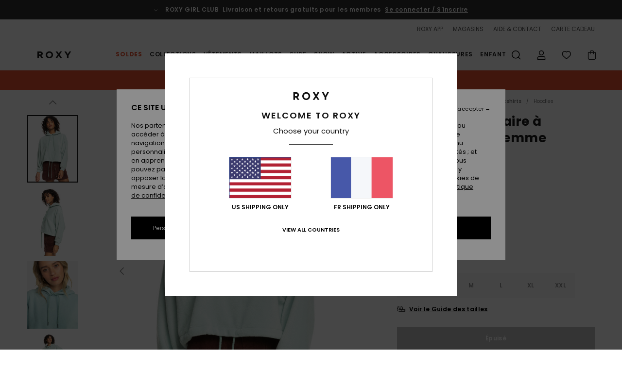

--- FILE ---
content_type: text/html; charset=utf-8
request_url: https://www.google.com/recaptcha/api2/anchor?ar=1&k=6Lc0FB4hAAAAAPzuTUUVGG5iaTh4xgIFsrHkent4&co=aHR0cHM6Ly93d3cucm94eS5mcjo0NDM.&hl=en&v=N67nZn4AqZkNcbeMu4prBgzg&size=invisible&anchor-ms=20000&execute-ms=30000&cb=p0nux1jlm9in
body_size: 48889
content:
<!DOCTYPE HTML><html dir="ltr" lang="en"><head><meta http-equiv="Content-Type" content="text/html; charset=UTF-8">
<meta http-equiv="X-UA-Compatible" content="IE=edge">
<title>reCAPTCHA</title>
<style type="text/css">
/* cyrillic-ext */
@font-face {
  font-family: 'Roboto';
  font-style: normal;
  font-weight: 400;
  font-stretch: 100%;
  src: url(//fonts.gstatic.com/s/roboto/v48/KFO7CnqEu92Fr1ME7kSn66aGLdTylUAMa3GUBHMdazTgWw.woff2) format('woff2');
  unicode-range: U+0460-052F, U+1C80-1C8A, U+20B4, U+2DE0-2DFF, U+A640-A69F, U+FE2E-FE2F;
}
/* cyrillic */
@font-face {
  font-family: 'Roboto';
  font-style: normal;
  font-weight: 400;
  font-stretch: 100%;
  src: url(//fonts.gstatic.com/s/roboto/v48/KFO7CnqEu92Fr1ME7kSn66aGLdTylUAMa3iUBHMdazTgWw.woff2) format('woff2');
  unicode-range: U+0301, U+0400-045F, U+0490-0491, U+04B0-04B1, U+2116;
}
/* greek-ext */
@font-face {
  font-family: 'Roboto';
  font-style: normal;
  font-weight: 400;
  font-stretch: 100%;
  src: url(//fonts.gstatic.com/s/roboto/v48/KFO7CnqEu92Fr1ME7kSn66aGLdTylUAMa3CUBHMdazTgWw.woff2) format('woff2');
  unicode-range: U+1F00-1FFF;
}
/* greek */
@font-face {
  font-family: 'Roboto';
  font-style: normal;
  font-weight: 400;
  font-stretch: 100%;
  src: url(//fonts.gstatic.com/s/roboto/v48/KFO7CnqEu92Fr1ME7kSn66aGLdTylUAMa3-UBHMdazTgWw.woff2) format('woff2');
  unicode-range: U+0370-0377, U+037A-037F, U+0384-038A, U+038C, U+038E-03A1, U+03A3-03FF;
}
/* math */
@font-face {
  font-family: 'Roboto';
  font-style: normal;
  font-weight: 400;
  font-stretch: 100%;
  src: url(//fonts.gstatic.com/s/roboto/v48/KFO7CnqEu92Fr1ME7kSn66aGLdTylUAMawCUBHMdazTgWw.woff2) format('woff2');
  unicode-range: U+0302-0303, U+0305, U+0307-0308, U+0310, U+0312, U+0315, U+031A, U+0326-0327, U+032C, U+032F-0330, U+0332-0333, U+0338, U+033A, U+0346, U+034D, U+0391-03A1, U+03A3-03A9, U+03B1-03C9, U+03D1, U+03D5-03D6, U+03F0-03F1, U+03F4-03F5, U+2016-2017, U+2034-2038, U+203C, U+2040, U+2043, U+2047, U+2050, U+2057, U+205F, U+2070-2071, U+2074-208E, U+2090-209C, U+20D0-20DC, U+20E1, U+20E5-20EF, U+2100-2112, U+2114-2115, U+2117-2121, U+2123-214F, U+2190, U+2192, U+2194-21AE, U+21B0-21E5, U+21F1-21F2, U+21F4-2211, U+2213-2214, U+2216-22FF, U+2308-230B, U+2310, U+2319, U+231C-2321, U+2336-237A, U+237C, U+2395, U+239B-23B7, U+23D0, U+23DC-23E1, U+2474-2475, U+25AF, U+25B3, U+25B7, U+25BD, U+25C1, U+25CA, U+25CC, U+25FB, U+266D-266F, U+27C0-27FF, U+2900-2AFF, U+2B0E-2B11, U+2B30-2B4C, U+2BFE, U+3030, U+FF5B, U+FF5D, U+1D400-1D7FF, U+1EE00-1EEFF;
}
/* symbols */
@font-face {
  font-family: 'Roboto';
  font-style: normal;
  font-weight: 400;
  font-stretch: 100%;
  src: url(//fonts.gstatic.com/s/roboto/v48/KFO7CnqEu92Fr1ME7kSn66aGLdTylUAMaxKUBHMdazTgWw.woff2) format('woff2');
  unicode-range: U+0001-000C, U+000E-001F, U+007F-009F, U+20DD-20E0, U+20E2-20E4, U+2150-218F, U+2190, U+2192, U+2194-2199, U+21AF, U+21E6-21F0, U+21F3, U+2218-2219, U+2299, U+22C4-22C6, U+2300-243F, U+2440-244A, U+2460-24FF, U+25A0-27BF, U+2800-28FF, U+2921-2922, U+2981, U+29BF, U+29EB, U+2B00-2BFF, U+4DC0-4DFF, U+FFF9-FFFB, U+10140-1018E, U+10190-1019C, U+101A0, U+101D0-101FD, U+102E0-102FB, U+10E60-10E7E, U+1D2C0-1D2D3, U+1D2E0-1D37F, U+1F000-1F0FF, U+1F100-1F1AD, U+1F1E6-1F1FF, U+1F30D-1F30F, U+1F315, U+1F31C, U+1F31E, U+1F320-1F32C, U+1F336, U+1F378, U+1F37D, U+1F382, U+1F393-1F39F, U+1F3A7-1F3A8, U+1F3AC-1F3AF, U+1F3C2, U+1F3C4-1F3C6, U+1F3CA-1F3CE, U+1F3D4-1F3E0, U+1F3ED, U+1F3F1-1F3F3, U+1F3F5-1F3F7, U+1F408, U+1F415, U+1F41F, U+1F426, U+1F43F, U+1F441-1F442, U+1F444, U+1F446-1F449, U+1F44C-1F44E, U+1F453, U+1F46A, U+1F47D, U+1F4A3, U+1F4B0, U+1F4B3, U+1F4B9, U+1F4BB, U+1F4BF, U+1F4C8-1F4CB, U+1F4D6, U+1F4DA, U+1F4DF, U+1F4E3-1F4E6, U+1F4EA-1F4ED, U+1F4F7, U+1F4F9-1F4FB, U+1F4FD-1F4FE, U+1F503, U+1F507-1F50B, U+1F50D, U+1F512-1F513, U+1F53E-1F54A, U+1F54F-1F5FA, U+1F610, U+1F650-1F67F, U+1F687, U+1F68D, U+1F691, U+1F694, U+1F698, U+1F6AD, U+1F6B2, U+1F6B9-1F6BA, U+1F6BC, U+1F6C6-1F6CF, U+1F6D3-1F6D7, U+1F6E0-1F6EA, U+1F6F0-1F6F3, U+1F6F7-1F6FC, U+1F700-1F7FF, U+1F800-1F80B, U+1F810-1F847, U+1F850-1F859, U+1F860-1F887, U+1F890-1F8AD, U+1F8B0-1F8BB, U+1F8C0-1F8C1, U+1F900-1F90B, U+1F93B, U+1F946, U+1F984, U+1F996, U+1F9E9, U+1FA00-1FA6F, U+1FA70-1FA7C, U+1FA80-1FA89, U+1FA8F-1FAC6, U+1FACE-1FADC, U+1FADF-1FAE9, U+1FAF0-1FAF8, U+1FB00-1FBFF;
}
/* vietnamese */
@font-face {
  font-family: 'Roboto';
  font-style: normal;
  font-weight: 400;
  font-stretch: 100%;
  src: url(//fonts.gstatic.com/s/roboto/v48/KFO7CnqEu92Fr1ME7kSn66aGLdTylUAMa3OUBHMdazTgWw.woff2) format('woff2');
  unicode-range: U+0102-0103, U+0110-0111, U+0128-0129, U+0168-0169, U+01A0-01A1, U+01AF-01B0, U+0300-0301, U+0303-0304, U+0308-0309, U+0323, U+0329, U+1EA0-1EF9, U+20AB;
}
/* latin-ext */
@font-face {
  font-family: 'Roboto';
  font-style: normal;
  font-weight: 400;
  font-stretch: 100%;
  src: url(//fonts.gstatic.com/s/roboto/v48/KFO7CnqEu92Fr1ME7kSn66aGLdTylUAMa3KUBHMdazTgWw.woff2) format('woff2');
  unicode-range: U+0100-02BA, U+02BD-02C5, U+02C7-02CC, U+02CE-02D7, U+02DD-02FF, U+0304, U+0308, U+0329, U+1D00-1DBF, U+1E00-1E9F, U+1EF2-1EFF, U+2020, U+20A0-20AB, U+20AD-20C0, U+2113, U+2C60-2C7F, U+A720-A7FF;
}
/* latin */
@font-face {
  font-family: 'Roboto';
  font-style: normal;
  font-weight: 400;
  font-stretch: 100%;
  src: url(//fonts.gstatic.com/s/roboto/v48/KFO7CnqEu92Fr1ME7kSn66aGLdTylUAMa3yUBHMdazQ.woff2) format('woff2');
  unicode-range: U+0000-00FF, U+0131, U+0152-0153, U+02BB-02BC, U+02C6, U+02DA, U+02DC, U+0304, U+0308, U+0329, U+2000-206F, U+20AC, U+2122, U+2191, U+2193, U+2212, U+2215, U+FEFF, U+FFFD;
}
/* cyrillic-ext */
@font-face {
  font-family: 'Roboto';
  font-style: normal;
  font-weight: 500;
  font-stretch: 100%;
  src: url(//fonts.gstatic.com/s/roboto/v48/KFO7CnqEu92Fr1ME7kSn66aGLdTylUAMa3GUBHMdazTgWw.woff2) format('woff2');
  unicode-range: U+0460-052F, U+1C80-1C8A, U+20B4, U+2DE0-2DFF, U+A640-A69F, U+FE2E-FE2F;
}
/* cyrillic */
@font-face {
  font-family: 'Roboto';
  font-style: normal;
  font-weight: 500;
  font-stretch: 100%;
  src: url(//fonts.gstatic.com/s/roboto/v48/KFO7CnqEu92Fr1ME7kSn66aGLdTylUAMa3iUBHMdazTgWw.woff2) format('woff2');
  unicode-range: U+0301, U+0400-045F, U+0490-0491, U+04B0-04B1, U+2116;
}
/* greek-ext */
@font-face {
  font-family: 'Roboto';
  font-style: normal;
  font-weight: 500;
  font-stretch: 100%;
  src: url(//fonts.gstatic.com/s/roboto/v48/KFO7CnqEu92Fr1ME7kSn66aGLdTylUAMa3CUBHMdazTgWw.woff2) format('woff2');
  unicode-range: U+1F00-1FFF;
}
/* greek */
@font-face {
  font-family: 'Roboto';
  font-style: normal;
  font-weight: 500;
  font-stretch: 100%;
  src: url(//fonts.gstatic.com/s/roboto/v48/KFO7CnqEu92Fr1ME7kSn66aGLdTylUAMa3-UBHMdazTgWw.woff2) format('woff2');
  unicode-range: U+0370-0377, U+037A-037F, U+0384-038A, U+038C, U+038E-03A1, U+03A3-03FF;
}
/* math */
@font-face {
  font-family: 'Roboto';
  font-style: normal;
  font-weight: 500;
  font-stretch: 100%;
  src: url(//fonts.gstatic.com/s/roboto/v48/KFO7CnqEu92Fr1ME7kSn66aGLdTylUAMawCUBHMdazTgWw.woff2) format('woff2');
  unicode-range: U+0302-0303, U+0305, U+0307-0308, U+0310, U+0312, U+0315, U+031A, U+0326-0327, U+032C, U+032F-0330, U+0332-0333, U+0338, U+033A, U+0346, U+034D, U+0391-03A1, U+03A3-03A9, U+03B1-03C9, U+03D1, U+03D5-03D6, U+03F0-03F1, U+03F4-03F5, U+2016-2017, U+2034-2038, U+203C, U+2040, U+2043, U+2047, U+2050, U+2057, U+205F, U+2070-2071, U+2074-208E, U+2090-209C, U+20D0-20DC, U+20E1, U+20E5-20EF, U+2100-2112, U+2114-2115, U+2117-2121, U+2123-214F, U+2190, U+2192, U+2194-21AE, U+21B0-21E5, U+21F1-21F2, U+21F4-2211, U+2213-2214, U+2216-22FF, U+2308-230B, U+2310, U+2319, U+231C-2321, U+2336-237A, U+237C, U+2395, U+239B-23B7, U+23D0, U+23DC-23E1, U+2474-2475, U+25AF, U+25B3, U+25B7, U+25BD, U+25C1, U+25CA, U+25CC, U+25FB, U+266D-266F, U+27C0-27FF, U+2900-2AFF, U+2B0E-2B11, U+2B30-2B4C, U+2BFE, U+3030, U+FF5B, U+FF5D, U+1D400-1D7FF, U+1EE00-1EEFF;
}
/* symbols */
@font-face {
  font-family: 'Roboto';
  font-style: normal;
  font-weight: 500;
  font-stretch: 100%;
  src: url(//fonts.gstatic.com/s/roboto/v48/KFO7CnqEu92Fr1ME7kSn66aGLdTylUAMaxKUBHMdazTgWw.woff2) format('woff2');
  unicode-range: U+0001-000C, U+000E-001F, U+007F-009F, U+20DD-20E0, U+20E2-20E4, U+2150-218F, U+2190, U+2192, U+2194-2199, U+21AF, U+21E6-21F0, U+21F3, U+2218-2219, U+2299, U+22C4-22C6, U+2300-243F, U+2440-244A, U+2460-24FF, U+25A0-27BF, U+2800-28FF, U+2921-2922, U+2981, U+29BF, U+29EB, U+2B00-2BFF, U+4DC0-4DFF, U+FFF9-FFFB, U+10140-1018E, U+10190-1019C, U+101A0, U+101D0-101FD, U+102E0-102FB, U+10E60-10E7E, U+1D2C0-1D2D3, U+1D2E0-1D37F, U+1F000-1F0FF, U+1F100-1F1AD, U+1F1E6-1F1FF, U+1F30D-1F30F, U+1F315, U+1F31C, U+1F31E, U+1F320-1F32C, U+1F336, U+1F378, U+1F37D, U+1F382, U+1F393-1F39F, U+1F3A7-1F3A8, U+1F3AC-1F3AF, U+1F3C2, U+1F3C4-1F3C6, U+1F3CA-1F3CE, U+1F3D4-1F3E0, U+1F3ED, U+1F3F1-1F3F3, U+1F3F5-1F3F7, U+1F408, U+1F415, U+1F41F, U+1F426, U+1F43F, U+1F441-1F442, U+1F444, U+1F446-1F449, U+1F44C-1F44E, U+1F453, U+1F46A, U+1F47D, U+1F4A3, U+1F4B0, U+1F4B3, U+1F4B9, U+1F4BB, U+1F4BF, U+1F4C8-1F4CB, U+1F4D6, U+1F4DA, U+1F4DF, U+1F4E3-1F4E6, U+1F4EA-1F4ED, U+1F4F7, U+1F4F9-1F4FB, U+1F4FD-1F4FE, U+1F503, U+1F507-1F50B, U+1F50D, U+1F512-1F513, U+1F53E-1F54A, U+1F54F-1F5FA, U+1F610, U+1F650-1F67F, U+1F687, U+1F68D, U+1F691, U+1F694, U+1F698, U+1F6AD, U+1F6B2, U+1F6B9-1F6BA, U+1F6BC, U+1F6C6-1F6CF, U+1F6D3-1F6D7, U+1F6E0-1F6EA, U+1F6F0-1F6F3, U+1F6F7-1F6FC, U+1F700-1F7FF, U+1F800-1F80B, U+1F810-1F847, U+1F850-1F859, U+1F860-1F887, U+1F890-1F8AD, U+1F8B0-1F8BB, U+1F8C0-1F8C1, U+1F900-1F90B, U+1F93B, U+1F946, U+1F984, U+1F996, U+1F9E9, U+1FA00-1FA6F, U+1FA70-1FA7C, U+1FA80-1FA89, U+1FA8F-1FAC6, U+1FACE-1FADC, U+1FADF-1FAE9, U+1FAF0-1FAF8, U+1FB00-1FBFF;
}
/* vietnamese */
@font-face {
  font-family: 'Roboto';
  font-style: normal;
  font-weight: 500;
  font-stretch: 100%;
  src: url(//fonts.gstatic.com/s/roboto/v48/KFO7CnqEu92Fr1ME7kSn66aGLdTylUAMa3OUBHMdazTgWw.woff2) format('woff2');
  unicode-range: U+0102-0103, U+0110-0111, U+0128-0129, U+0168-0169, U+01A0-01A1, U+01AF-01B0, U+0300-0301, U+0303-0304, U+0308-0309, U+0323, U+0329, U+1EA0-1EF9, U+20AB;
}
/* latin-ext */
@font-face {
  font-family: 'Roboto';
  font-style: normal;
  font-weight: 500;
  font-stretch: 100%;
  src: url(//fonts.gstatic.com/s/roboto/v48/KFO7CnqEu92Fr1ME7kSn66aGLdTylUAMa3KUBHMdazTgWw.woff2) format('woff2');
  unicode-range: U+0100-02BA, U+02BD-02C5, U+02C7-02CC, U+02CE-02D7, U+02DD-02FF, U+0304, U+0308, U+0329, U+1D00-1DBF, U+1E00-1E9F, U+1EF2-1EFF, U+2020, U+20A0-20AB, U+20AD-20C0, U+2113, U+2C60-2C7F, U+A720-A7FF;
}
/* latin */
@font-face {
  font-family: 'Roboto';
  font-style: normal;
  font-weight: 500;
  font-stretch: 100%;
  src: url(//fonts.gstatic.com/s/roboto/v48/KFO7CnqEu92Fr1ME7kSn66aGLdTylUAMa3yUBHMdazQ.woff2) format('woff2');
  unicode-range: U+0000-00FF, U+0131, U+0152-0153, U+02BB-02BC, U+02C6, U+02DA, U+02DC, U+0304, U+0308, U+0329, U+2000-206F, U+20AC, U+2122, U+2191, U+2193, U+2212, U+2215, U+FEFF, U+FFFD;
}
/* cyrillic-ext */
@font-face {
  font-family: 'Roboto';
  font-style: normal;
  font-weight: 900;
  font-stretch: 100%;
  src: url(//fonts.gstatic.com/s/roboto/v48/KFO7CnqEu92Fr1ME7kSn66aGLdTylUAMa3GUBHMdazTgWw.woff2) format('woff2');
  unicode-range: U+0460-052F, U+1C80-1C8A, U+20B4, U+2DE0-2DFF, U+A640-A69F, U+FE2E-FE2F;
}
/* cyrillic */
@font-face {
  font-family: 'Roboto';
  font-style: normal;
  font-weight: 900;
  font-stretch: 100%;
  src: url(//fonts.gstatic.com/s/roboto/v48/KFO7CnqEu92Fr1ME7kSn66aGLdTylUAMa3iUBHMdazTgWw.woff2) format('woff2');
  unicode-range: U+0301, U+0400-045F, U+0490-0491, U+04B0-04B1, U+2116;
}
/* greek-ext */
@font-face {
  font-family: 'Roboto';
  font-style: normal;
  font-weight: 900;
  font-stretch: 100%;
  src: url(//fonts.gstatic.com/s/roboto/v48/KFO7CnqEu92Fr1ME7kSn66aGLdTylUAMa3CUBHMdazTgWw.woff2) format('woff2');
  unicode-range: U+1F00-1FFF;
}
/* greek */
@font-face {
  font-family: 'Roboto';
  font-style: normal;
  font-weight: 900;
  font-stretch: 100%;
  src: url(//fonts.gstatic.com/s/roboto/v48/KFO7CnqEu92Fr1ME7kSn66aGLdTylUAMa3-UBHMdazTgWw.woff2) format('woff2');
  unicode-range: U+0370-0377, U+037A-037F, U+0384-038A, U+038C, U+038E-03A1, U+03A3-03FF;
}
/* math */
@font-face {
  font-family: 'Roboto';
  font-style: normal;
  font-weight: 900;
  font-stretch: 100%;
  src: url(//fonts.gstatic.com/s/roboto/v48/KFO7CnqEu92Fr1ME7kSn66aGLdTylUAMawCUBHMdazTgWw.woff2) format('woff2');
  unicode-range: U+0302-0303, U+0305, U+0307-0308, U+0310, U+0312, U+0315, U+031A, U+0326-0327, U+032C, U+032F-0330, U+0332-0333, U+0338, U+033A, U+0346, U+034D, U+0391-03A1, U+03A3-03A9, U+03B1-03C9, U+03D1, U+03D5-03D6, U+03F0-03F1, U+03F4-03F5, U+2016-2017, U+2034-2038, U+203C, U+2040, U+2043, U+2047, U+2050, U+2057, U+205F, U+2070-2071, U+2074-208E, U+2090-209C, U+20D0-20DC, U+20E1, U+20E5-20EF, U+2100-2112, U+2114-2115, U+2117-2121, U+2123-214F, U+2190, U+2192, U+2194-21AE, U+21B0-21E5, U+21F1-21F2, U+21F4-2211, U+2213-2214, U+2216-22FF, U+2308-230B, U+2310, U+2319, U+231C-2321, U+2336-237A, U+237C, U+2395, U+239B-23B7, U+23D0, U+23DC-23E1, U+2474-2475, U+25AF, U+25B3, U+25B7, U+25BD, U+25C1, U+25CA, U+25CC, U+25FB, U+266D-266F, U+27C0-27FF, U+2900-2AFF, U+2B0E-2B11, U+2B30-2B4C, U+2BFE, U+3030, U+FF5B, U+FF5D, U+1D400-1D7FF, U+1EE00-1EEFF;
}
/* symbols */
@font-face {
  font-family: 'Roboto';
  font-style: normal;
  font-weight: 900;
  font-stretch: 100%;
  src: url(//fonts.gstatic.com/s/roboto/v48/KFO7CnqEu92Fr1ME7kSn66aGLdTylUAMaxKUBHMdazTgWw.woff2) format('woff2');
  unicode-range: U+0001-000C, U+000E-001F, U+007F-009F, U+20DD-20E0, U+20E2-20E4, U+2150-218F, U+2190, U+2192, U+2194-2199, U+21AF, U+21E6-21F0, U+21F3, U+2218-2219, U+2299, U+22C4-22C6, U+2300-243F, U+2440-244A, U+2460-24FF, U+25A0-27BF, U+2800-28FF, U+2921-2922, U+2981, U+29BF, U+29EB, U+2B00-2BFF, U+4DC0-4DFF, U+FFF9-FFFB, U+10140-1018E, U+10190-1019C, U+101A0, U+101D0-101FD, U+102E0-102FB, U+10E60-10E7E, U+1D2C0-1D2D3, U+1D2E0-1D37F, U+1F000-1F0FF, U+1F100-1F1AD, U+1F1E6-1F1FF, U+1F30D-1F30F, U+1F315, U+1F31C, U+1F31E, U+1F320-1F32C, U+1F336, U+1F378, U+1F37D, U+1F382, U+1F393-1F39F, U+1F3A7-1F3A8, U+1F3AC-1F3AF, U+1F3C2, U+1F3C4-1F3C6, U+1F3CA-1F3CE, U+1F3D4-1F3E0, U+1F3ED, U+1F3F1-1F3F3, U+1F3F5-1F3F7, U+1F408, U+1F415, U+1F41F, U+1F426, U+1F43F, U+1F441-1F442, U+1F444, U+1F446-1F449, U+1F44C-1F44E, U+1F453, U+1F46A, U+1F47D, U+1F4A3, U+1F4B0, U+1F4B3, U+1F4B9, U+1F4BB, U+1F4BF, U+1F4C8-1F4CB, U+1F4D6, U+1F4DA, U+1F4DF, U+1F4E3-1F4E6, U+1F4EA-1F4ED, U+1F4F7, U+1F4F9-1F4FB, U+1F4FD-1F4FE, U+1F503, U+1F507-1F50B, U+1F50D, U+1F512-1F513, U+1F53E-1F54A, U+1F54F-1F5FA, U+1F610, U+1F650-1F67F, U+1F687, U+1F68D, U+1F691, U+1F694, U+1F698, U+1F6AD, U+1F6B2, U+1F6B9-1F6BA, U+1F6BC, U+1F6C6-1F6CF, U+1F6D3-1F6D7, U+1F6E0-1F6EA, U+1F6F0-1F6F3, U+1F6F7-1F6FC, U+1F700-1F7FF, U+1F800-1F80B, U+1F810-1F847, U+1F850-1F859, U+1F860-1F887, U+1F890-1F8AD, U+1F8B0-1F8BB, U+1F8C0-1F8C1, U+1F900-1F90B, U+1F93B, U+1F946, U+1F984, U+1F996, U+1F9E9, U+1FA00-1FA6F, U+1FA70-1FA7C, U+1FA80-1FA89, U+1FA8F-1FAC6, U+1FACE-1FADC, U+1FADF-1FAE9, U+1FAF0-1FAF8, U+1FB00-1FBFF;
}
/* vietnamese */
@font-face {
  font-family: 'Roboto';
  font-style: normal;
  font-weight: 900;
  font-stretch: 100%;
  src: url(//fonts.gstatic.com/s/roboto/v48/KFO7CnqEu92Fr1ME7kSn66aGLdTylUAMa3OUBHMdazTgWw.woff2) format('woff2');
  unicode-range: U+0102-0103, U+0110-0111, U+0128-0129, U+0168-0169, U+01A0-01A1, U+01AF-01B0, U+0300-0301, U+0303-0304, U+0308-0309, U+0323, U+0329, U+1EA0-1EF9, U+20AB;
}
/* latin-ext */
@font-face {
  font-family: 'Roboto';
  font-style: normal;
  font-weight: 900;
  font-stretch: 100%;
  src: url(//fonts.gstatic.com/s/roboto/v48/KFO7CnqEu92Fr1ME7kSn66aGLdTylUAMa3KUBHMdazTgWw.woff2) format('woff2');
  unicode-range: U+0100-02BA, U+02BD-02C5, U+02C7-02CC, U+02CE-02D7, U+02DD-02FF, U+0304, U+0308, U+0329, U+1D00-1DBF, U+1E00-1E9F, U+1EF2-1EFF, U+2020, U+20A0-20AB, U+20AD-20C0, U+2113, U+2C60-2C7F, U+A720-A7FF;
}
/* latin */
@font-face {
  font-family: 'Roboto';
  font-style: normal;
  font-weight: 900;
  font-stretch: 100%;
  src: url(//fonts.gstatic.com/s/roboto/v48/KFO7CnqEu92Fr1ME7kSn66aGLdTylUAMa3yUBHMdazQ.woff2) format('woff2');
  unicode-range: U+0000-00FF, U+0131, U+0152-0153, U+02BB-02BC, U+02C6, U+02DA, U+02DC, U+0304, U+0308, U+0329, U+2000-206F, U+20AC, U+2122, U+2191, U+2193, U+2212, U+2215, U+FEFF, U+FFFD;
}

</style>
<link rel="stylesheet" type="text/css" href="https://www.gstatic.com/recaptcha/releases/N67nZn4AqZkNcbeMu4prBgzg/styles__ltr.css">
<script nonce="zTIBn0iUBjw8PU6K8si-Rw" type="text/javascript">window['__recaptcha_api'] = 'https://www.google.com/recaptcha/api2/';</script>
<script type="text/javascript" src="https://www.gstatic.com/recaptcha/releases/N67nZn4AqZkNcbeMu4prBgzg/recaptcha__en.js" nonce="zTIBn0iUBjw8PU6K8si-Rw">
      
    </script></head>
<body><div id="rc-anchor-alert" class="rc-anchor-alert"></div>
<input type="hidden" id="recaptcha-token" value="[base64]">
<script type="text/javascript" nonce="zTIBn0iUBjw8PU6K8si-Rw">
      recaptcha.anchor.Main.init("[\x22ainput\x22,[\x22bgdata\x22,\x22\x22,\[base64]/[base64]/MjU1Ong/[base64]/[base64]/[base64]/[base64]/[base64]/[base64]/[base64]/[base64]/[base64]/[base64]/[base64]/[base64]/[base64]/[base64]/[base64]\\u003d\x22,\[base64]\\u003d\\u003d\x22,\x22wo51wrPDh2UQwoHCoHF7LsKVW8KgUVvCh33DocK5IcK/[base64]/WsOZwoLCq1MwIikeA8OLVcKzG8KIwo14wrPCnsK8FTzCkMKwwq9Rwpw1w57ClE4zw6UBaycIw4LCknMTP2kIw7/[base64]/CqFvCscO2ecKBwpVaQzLDrcOYw6hrw58Ew67CpMOFU8K5ZBFPTMKrw5PCpMOzwpA2asOZw5jClcK3SmFtdcK+w4cxwqAtTcOfw4oMw6o0QcOEw6cDwpNvAMOvwr8/[base64]/CnMKEAi9dbsKERQoewoVqPzIpS0NhH1gSw7fDlsKtwr7DtXzDnRRzwrYcw4bCu1HCncO/w7o+Ji4MKcOww7/[base64]/[base64]/CuRjClyrDiMK9S8Ohwp/Ch8OpLDo3KznCqSgjJRYnOsK1w642wqxgFnQTEMO0wq0AR8OjwpN/a8Olw50Zwq3Cvh/CpSxoOcKJwqDCn8K4w6XDicOsw5DDnMOCw6jCsMOCw5Bww6xGJsO1QcKnw6Rsw6TCnC10LkRIM8OCIBROT8K1YgjDmzB/fnkswp7Cp8OBw7/Ct8KuVcOoZMKZZH5Mw6h/wrDChGJiYMKKDwXDt27CpMKOFWrDocKsHsOLYCsWM8OjDcO8P3TDvi5/w7cRwqw/FcOyw6/DgsOAworCocKSwo05wq45woXCi27CgMOmwpvCjR7Cp8OdwpQLJ8K0GS3Cv8OSAMKsMsK7wqTCojvCk8K8bsKPAkYqwrLCqcKbw5YFD8Kew4HCmBvDlsKNDcKiw5tpw7XCl8OcwqDDhRkfw40uw6/Dt8O/GcKZw5nCu8Kxb8OeNgdGw6ZEwol8wr/DjArCssOgdDgGwqzCmsKvCC9Iw4XDkcOuwoM9w4bDocKFw6DChm05RXzDilQVwq/Cn8KhOijCjsKNUMK7GcKlw6vDqQ80wrDDgFx1C3/DhMK3KE4KNgpVw5MCw7hWV8OVRMKaZnhaAw/Cr8Ktexk1wq8yw6hvGcOAU15uwq/[base64]/CmsKZw5zDjsKvwoXCihUGw51bw5zDtjrDicOLQFxaIkI7w6tobsKZw61YRnLDs8Kiwo/DuEAFNMKIHsKtw5AIw4xzD8K5B2DDrQopU8Olw7h9wrcybHNCwp06Un/ChxrDosKxw6pmKcKhWWfDq8OAw5zClT3Cm8OIwpzCucO7TcOXM2nCgcKFw4DCrjIrRDjDnUDDiBnDvcKQS3dcd8KsFsOhHWEgLxEkw5hUTzfCqVJHGU1LCcOAfQ7Cs8O4wrPDqwY5IsO/ZyXCoRrDscO1DVdFwrlrJ2/CrEcyw7bDizPDjsKLBRzCksOCw6ISEcO2I8OWZ2LDngdewqzDvDXCm8K+w4vDtsKuGW1Bwp4Ow4M9JsKCFcO7worCvn1Qw77Dpypqw57Dnl/DuFkkwpsMZMOTaMKjwqI7NRzDsSsFAMKUHnbCrMKow5BlwrpAw7AYwqjDp8K7w63DhnfDtX99AsO2CFZkeGTDkUt5woDDmCzCg8OOMxkGwpcdeEF5w7HCtcK1JnDCkBYkdcOcd8KAFMKXNcKgwr8nw6bDswk7Y2/DsGDCq1vChltZdMO4w55cB8OfFW4xwrnDmsKVOXNLUMOFAMKHwo7DrA/CiB5rElV4wrvCuW/Do0rDpVtuQT1hw7LCp2XDrsObw7YJw7dhG1dew6p4NW9pPsOjw7gVw6gnw411woXDjsKVw7vCrjLDpi3DmsKmb0N9YljCgsO0wo/ClFHCuQ9wfBDDvcOea8ORw5RGbsKDw7vDrsKdMsKXZMOZwpYGwp5Gw7Vow7zCo0bCoglJfcKfw7ogwq0qKVpDwp0iwrfDqsKZw63Dmx1vbMKfw6fCqG9Kwo/DosO0UMOKaXrCvgrDryXCscKSDkHDuMO5W8O9w4NJfT8vZiXDu8OcYhLCkEEmDh5yDmLCp07DrcKPEcKgesKVeSTDujLCv2TDtFVcw7srX8OHG8OewojCkhQcd03DvMOyLnZFw7N/wqQ6w4ZgTjQdwqgMGW7ClCPCg00IwpjClMKpwrJEw6DCvcO+Qikse8KnL8Obwq5RVcOaw7ZzJ1xjw4DCqy84RsO/H8KbAMOUwo0iXcKxwpTCiQcMXzMsQMO3IMK/w6dKHRfDtl4KdMO4wqHDpmHDjSZRwqXDikLCsMKiw6/CgDIyWWR7N8ODwr05EsKJwrDDl8KvwoLDjDcUw4p+LV4tKMKWwovDrlMKc8KhwpvCiHVOJkjCnB4UZMO5L8KMbxLDgsOGQ8OlwokUwrzDlDDCjy4HPBllIGLDp8OaQkjDucKWPMKSN0dKO8KBw4pPTsKzw6VVwqDClRHCqsK3UU/CphvDv1bDt8KSw7NWT8OTw7/[base64]/aSnCt2LDpsOBw4jDl8OhPwfCrsKvE8KZwp/[base64]/[base64]/DicKHwoLDkVdhw6TCgMKCK8OPAcKDw4bDmcKEdcOOfm0vfjjDlwIxw5Qswo7DuXDDoWjCscOEw4TCv3DDr8OdHxzDqBofwqgpN8KReGTDuQHCs2lSRMOEGhbDswkqw5HDlgFQwoTDvCrDp3oxwoRlc0MEwoQawqFyRS/DtUxWesOfw7IYwr/[base64]/[base64]/H8OuIGTDpMOwcizCqcKEwqzDqcODEsO8AsOBdwJEOBLCisKYFjzDncODw6nCp8KrVDDCpFodD8KwFXrClcOPw5U/[base64]/CowfDnWMSNMKqwqPDgMOuwpzDlMOdIsOHw5LDrXjCscOnwrLDhVAkDMO/wqdLwrUWwqVtwpsdwrdfwoM2JwJnBsKgXsKew7FgT8KLwovCq8KSw4bDqsKZOsOtFBbDncOBRAMGMcKlTTvDrcKsW8O0BRpSI8OkIyYnwpTDuQENdMK/w5IHwqHCvsKfwoHDqsOtw6DCoB3CpQHClsKuPQkaRnApwpHClH3DnkDCrzTCl8Kxw50pwpsmw49WcW9SLgXCtkYIwq4Nw54Nw6TDmi/DhnTDssKoN2hRw7jDo8ONw6nCmgPCiMK2S8KUw5JGwr0bVz5uWMKYw7LDm8OVwqbCtMKpJMO7Ug7CsTpiwqXCqcO8FcO1wop0woMAHsKTw5JgZybCvsOwwrdwTsKATR/CrMOXChQsanASSnzCtk1eMlrDmcOGCkRPQsKcTMKCw73DuXXDjsOUw7pEw6nCmBPCuMKSFG3ClcOhS8KLF1rDjWPDhW1GwqFlw6pbw47CpljDjMO7eiHChMK0QlHDi3TCj18nwo3Cnl4Bw5xww43CglB0wpsvcMKbJcKCwpjDsiACw6LDncOkfsO/w4Fgw705wrHCkgsUG33CtHXCrMKHw7fCgXrDhHotZSA8EsKwwo1vwp/Dg8KZw6XDp0vCj1QRwok/dcK+w7/Dr8KLw5nCojktwpIJHcK7w7TCvMO/dCMkwpYhd8OfcMK7wq95RwXChRwLw4vDisKkdVFSLGPCqsONV8ONwqPCiMKJfcOFwpoZD8OhJy7CrlnDmsKtYsOQw6HCqcKAwotIQigNw6ZgRQDDisKxw4E/PA/DiArCrcK/wqshRGUvwpXDphk0wrxjPwnDm8KWw47DhTwSw4E8wpTDvwTDuw49w7TDvxfCncKAw50ZTsKDwpPDr0zCtUzDt8KKwpUsdGUTw5QCwqsgbsOlA8OnwpvCqhzDkEHCt8KpcQlfX8KEwqzClcOYwr/DlMKhOBcjRgXDki7DrMK6HkcMfMOyQMO9w4XCmsOpPsKGw65TbsKNwrptPsOhw4LDog9Ww47DiMK3bcOgw5MZw5Mnw6nCoMKSUsK9wqkdw4rCrcO6VA3DsG0vw7/ChcKOGRLCsmXCtcKYV8OtJznDrcKIccOXPQwKwp4lE8KmfUQawoINUxkewow8w4FKBcKpLcOIw5FlbVzDu3DCph1dwpLDjsKtwp9mb8KMw4/CsQPCrA7CrnkGEsO0w4DDvUTDvcOqf8KHMsK+w7MmwrVMLXpMPE/DscO6HC7DocOLwonCncOyNUUvFMKEw7gCwoPChUxDQil7wqI4w6sDJn18WMO4wqhnBCPDkUbCi3lGwpXDj8Onw7kmw7jDmDxLw4TCrMKDPsOwD2ceX1Jtw5TDmgrCmFlIUjbDk8OpS8Kcw54vw4JTZsKMw6XDlwDDokxzw4ICL8OQUMKWwp/Clk5qw7pwWzDCgsOyw6TDph7DtsOhw7sKw6tNLAzCjH0eLn/ClHjDp8KYI8KJcMKVwpjCgsKhwpxcLMKfwoRSbxfDvcKOK1DDvRlucFjDgMKPwpTDiMOLwqohwrzCmsKBwqF7wr9Sw6hBw4LCtSEXw64xwpQ/[base64]/[base64]/CsMOVwrfDmycmw5jDkW/CocORw50QwovChAdAdMKACcKzw7/Cu8K/IRDCunJUw4TCvcOVwqdDwp7Dh3TDisOwZhIfaCEYdXEeacK7w5rCkFVRQMOTw6AcJsKmQmbCrsOuwoDCrcOWwpBaQSEGFSltdxM3CsKkw719Vg/CiMO3M8OYw5wkb1HDuynCm2TCm8Kqw5PDl3JJYX0Aw7RMLQ3DswtLwocmAsK9w6jDnEzCncOzw7ZIwrnCucKxf8KjYUrChMOWw7jDrcOVecOJw5PCkcKlw50jwpwawpFowqbCl8OVwooRwo3CrsKtw6jCuBwbIMOScMOaa0/[base64]/AcKDw6t0wpzDuE7CgXPDnTLCvVnCu3bDu8O2HgMNwpxwwrNbPMKAVsORIS9nZzfDgRzCkjLDqHjCv27DmMK3w4JXwr3ChMOuCwnCvWnCncKaHnfCtx/CqMOuw78ZK8OCLkNpwoDCiG/DiE/[base64]/[base64]/EyHCgsO3wqTCvTrDkcOOIsOQw489ST1rNU7DnxtDw6TDvMOyWGTDtsKbDlJdZ8Oew6PDmcKtw7LCgzXCgsOANgzCjcKhw4RLw7vCjgnCvMObI8O8w5EnJW07wqrCmxNtTB7DkhllTRkzw7MHw7HDhsOgw6UMFC49LWgnwpHDm0vCoWQwEMOLLi/Di8OZfgTDgjvCtMKcBjRke8Kbw47Doxkpw4zCn8KOK8KVw5/CncOaw5F+w7bDl8KASh/[base64]/T8K3dMOew4HDlGXDiMKXAsOjbmLDiTnCjsOKwr3CsgJGVcOOwqAuJ1h1U3XCs1YTfcKZw4h4wptYRGjCvT/CnVYRw45TwovDmMOWwoTDrsOuO3xGwpoGJsKdZVdPUQbClW9CbxdxwqMwYBlQWEtmbFlMDwAUw7EHBXDChcObfsOWwpLDigjDgcOaHMOHf3dwwqHDn8KXYDoPwqcpSMKYw6rCigLDvMKXMSTCssKWw6DDgMOWw7MdwqbCrcOoVD8Rw43CmUTCvgTDpk07VH4/RABwwobCpsOyw6I+w5LCsMKlS2DDvsKdZE/CqnbDpBjDpQZww7M3wqjCkARpw6LCgzlPJX7CsTQaY0bDqU8lw4jDqsOrOsOcw5XCs8OgaMOqJMKcw6V1w75bwqjCgifCnQsLwrjCjQlawrDCgCnDh8ONHsO8Yn9hGsOnfwQHwo/Ct8Olw6JbT8KjVnbDjRDDkSjDgMOPGxBLVsO9w4rCrlnCvcO6wp/[base64]/CqsKPZcOFBMObw6LDtiLCvEVzw5zDicK+Cg/[base64]/[base64]/Cu8OnwrICZcOUw7vDmiLCg8K6wrTDlsOqGhA5KhnDik3DpSMKLsKWPifDnMKzw70/Mx8Owp3CuMOzSCjCuiFFw6fChwFOKsK8bMOew51Kwo90UQgSwo/[base64]/[base64]/DnXXDjcK9w6rDnXc/[base64]/w5bDssKkw7HDq8Oew7EAwo0rEsO/wpE0w6JpBsOWwrnCqnfCicOcw73DrMKfEMKJUcOwwpVHBcOWXMOPSSbCpMKUw5DDiGzCncKrwosmwp/[base64]/CvUFbwqHCrcK/w5PCqCjDkcO5w4/DqcOowrBgwoF6EMKvwo3Dk8K3H8K4MsOqwpnCl8OWHwLCjRzDuB7CvsOhwqNfX1lmJ8OWwrlxAMK4wrPCiMO4XBrDg8O5a8ORwozCtMKQYsKaFwdfVizChsK0Y8KpQR9Rw4/Dnno8PsOmSyluwrvCmsKOaXXCkcOvw6JrO8KjSMOCwqB2w51MS8O5w4EgEgFnbhlRNFLCjcKiLsKFKxnDnsKqK8KNZFcfw5jChMO/[base64]/[base64]/DhwcTw4XDu184LcOFe8K/Y8KneMOlVjRefcOhw6nDisKnwr3Dg8Kdb1JNcsKSc3BWwobDlMKEwoHCpcO7KMO/Fg9WaRQDaHl6ecOTUsOTwqnCvsKIw7YYw7XCpcOrwoV1fMOwf8OJasOjw5Uqw5nCjMK8wpLCs8ORwoUHZlXCuAfDhsOvE1/DpMKZw4XDj2XDhFLCkcKMwrtVH8KrXMOTw5HCpRLDjwk6wqTDm8OBEsOqw4bDucKCw59WGMKuw5LDgMO/[base64]/CjDHCiSnDgsO/[base64]/[base64]/[base64]/CqTkODEteaAzDiFcLw73DsTBCwrhrLQbCtsKdw47DoMOKYVHCpwvCksKrEcKsPGN3wpLDpsONworCqXIyIcOzJsOFwoDCiW/[base64]/Cs8Oxw4nCkHfCpVgVPztFGMKGP8O6B8OFdMKTwoo/wq/[base64]/CmMOEwrZLFDtQLsOdwofDi8OgdMKyw5x2wqk0bcOcwrkUasKqFhEwFXEYwq/Cl8OTw7LCg8O8FA0KwpQlTcKfbA7CkmbDp8KtwoAoFF00wolCwq5oMcOBPcOmw7oLdHRCACbDl8KLbMKUJcKnDsOcwqAbwp0Hw5vCp8O+w4BPOXDDjsOMwo09OTHCusOIwrDDisOXwrM0w6Z+BXzCuC7CkwPDk8KHw4rCgwgPZcK5wo7CvHtmNT/CkCY3wqVtBsKfR0xRaH7DpGhGw4tYwpDDqRHDulETwql5L3bCtGfCj8OQwpVTa2bCksKlwqXCv8Kmwo46XsOkUzHDj8OgKANkw442UBt0WsOAAsK6RWfDl2pjW2jCv3BKw4llZWXDhMKgNcO5wrbDm0XChMO3w77CmcKwJkYMwr/Cn8Ozw7pgwrlTMMKNFsOMc8O7w5VRwpzDqxvDqsOzHBXCrFLCp8KoVgjDnMO3XcOJw5LCoMO1wq4gwrsHRXHDpMOqNS0JwonCmgXDrUXDjgRsG3Ruw6jDvls/[base64]/Cr8Orw49hwo5swpR0UcKPOsOra8KeLgbDkMOOw4vDrwbCtcKhwp8Tw43CqGjCn8KQwr/[base64]/[base64]/w6hlw6nDlcKTw7EbwrnCk8Kscko1w60SY8KtATrCvMOPAsKoIxFnw6rCnyrDtcKkUU0KBcOvwqzDs0ZSwrbDnMOXw7t6w57CoghfH8KfWMOnJzHClsKkS1oBwq4be8O8X0TDo1sqwrw6wrMWwo5ATzrCmx7CtlvDsQ7Dm23DncOtDQJ0eGYzwqTDqjgrw7/CncO5w7EQwoDDr8OYfUUgw7duwqYPbcKMI2HDkELDssK3a1JNQEvDjMKjZTHCl24Aw68bw4wjCjcrFmLCssKLVFnClcOmQsKTZsKmwqNtKsOdWgc/[base64]/DhwjDvHnDizYFw6tMwr/[base64]/AsO7A8K6UANYw4IRwpPCi8OXwpA1wpzCpTPDtCBMNRLClCfDs8K4w6p3w5/DnCfCiCAPwoLCt8Kpw63CsCoxwpPDp2TCvcKhQ8Osw5nDhsKewofDqGwrw4Z3wrPCqsO+OcKpwrbCoxgVEipvR8OqwpNAejgLwrtbccKmwr7ClcOdIibDu8OqWcKSZ8K6GGYvwoDCmcKVd3bCkMK0CUXDjMKSWMOJwpMMdWbCocK/[base64]/wrUww5dew6LClcOHG8KLSmXCh8O7wrEdw4UVw5xFw5USw5MywqcZw6oFMAFRw695WHMcZmzCnEpow4jDj8Kqw5PCmcKmZsOxHsOUw6dtwqhtb2rCozQ7IWgnwq7DnxARw4DDnMK0w7wccg1/wp7ClcKTTUnChcKyG8KbITzDiktIIj3DocOSM2QkWMKoLkvDjsK3bsKjZxXDikQ/[base64]/ChRvCtcOmw7jDjMOULGHDtRzDpsOrAi0Rw4bCg3B5wr49T8OmHcOvRRBMwo9FIsKQAnNCwrwkwofCnMK0G8OhWCrCvgnCjnTDrHfDvcOtw6rDusO5woZjGcKFPyhCYHQIHjfDjkHCiSTCiFbDj2Y1AMK/Q8K6wpbCnzvDhVzDjsOZZjvDlcKNDcO0wpLDo8O6CcK6G8KSw5JGJl8UwpPDknLCtsK8wqHCij/CojzDrSRZwqvCl8OzwotTWMKdw63Cvx/DmcOZPCDDicOJwrcqYWB9NcKDLW5Ww5pXUsOzwqLCpMKCAcKuw5jDksK5wofCkghuwpE0wqgRw6bDucO8bDbCigbCvsKneyU/woRtw5R3N8K7XRY4woDChMOJw7UMNQkgQMKzTsKjYcOaYzo2wqBVw7tXcMKresO8EcOefsOOw6FIw5zCtcKNw4DCqnQdL8ORw59Qwq/CjMKkwqo3wqFJdnJnSMO3w44Sw7EkeyzDvF7DgMOlKBHDpsOGwq/CkRPDhTcIJBEcKmbCr0PCsMKPURtNw67DtMKOCiciHcOMDlYIwoJDw7BzN8Olw5jChyoHwqAMCHnDjRPDkcO5w5QrNcOrWsOGw4kxYRXDssKpwqTDksK3w4rCucKzcxbCr8KdB8KFw6kFPHdgJAbCrsOPw6vDlMKrwp/[base64]/[base64]/w6RKQgXDgVDClwhVA15/[base64]/CnGvDtBHCjMK3CCdNwpzDvU3CrsO8w4/Dm8KZHn8BbcKawpvCgCDDpMOVLmcEw6EDwp7Dk3jDsRtDK8Omw6HCsMOQPlrCgMKkaR/DkMOgQg7Cp8OBQnfCn1w0KcOuW8OEwoDCv8OcwpnCulzDksKHwp5zdsO0wolSwpfChWDCvQXCksKKFybCpQbClsORCFfDosOQwqbCuGNqHcO4WCHDpcKKb8O/UcKew7ZPwrlewqnDiMK/wq7DmcK2wph/wp/CrcO1w6zDjGnDoQQ1KDRkURhgwpZyB8Otwo58wobDtSc/I1zDkEkSw4JCwrJCw6rDnC3DmXADw5zDq2Y5w5zDqyTDlTcWwoJww58vw6k4Z3TCh8KLe8ObwpfCq8OjwqBuwqwIRiMAXxhhQhXCgz4QO8Otw5LCjSsPRAPDjgALasKNw6LDrMKVasO6w6BTw5AEwpbChwBFw45QOkljDgVOAsKCOsOWwqghwr/CtMKvw7sMA8Kgwoh5JcOIw40TESgOwqZDwqPDvsOzDsOrw63Dv8OHw4zDiMOIPR13DhrDlmZjOsOpw4HDuBvCkXnDogLDscKwwq0ifn7DhX/DrMO2bcO+w7NtwrUAw7XDvcOnw583AyLClSgdUiQBwojDq8KqCMORwrfCpiNZwrAoEiTCh8OgaMK5bMO3XMOQw5rCmGAIw6/CmMK0w60QwrbCrxrDoMK+TsKlw6BLwpHDiBrCg2QIdzLCr8OUw55wT1DDp1PDhcKhSUzDujxKNDDDqjnDusOOw5gyRTBcF8O8w6fCoXNywpTCjcObw5ZEwrp2w60kwq14EsK5wrXCmMO7w74wUCQ1VMKOXD/[base64]/wrlcAsKeUBTCnMKEQCbDuUERwpV4AsKBKMO1w4lEVcKcdgjDhU9zwrAGwptIeB4IasKJZ8KwwpdvSsOcHcO+ZVwywq3DkgTDrcKgwpFJJ3oBbzQ0w6PDnsOtw6jCmsOkCEfDvm5fSMKew6Q3UsO/wqvCuycmw5XCnsKsJH1uwpEhCMO+IMKAw4VPFmvCqj1gcsKpXyjCu8OyHsKtTHPDpl3DjsOgUQcBw4h3wpfCrTjCoyvCjDDCg8OOwo/[base64]/ClMOWM8KnD8Kkw78pbMKDw71+JcO/w5nChMKiTsOXwq85fsKHwrtpw4PCusK4JMOGGn/DvhkxQsK0w4Erwoxew51/[base64]/[base64]/Dp1PCkh59PTQAw4FPwoTCmw3Dgy7Di0FewonCrVDDkkFFw4VPwozDjyHDncK0w7EhPEkBEcOCw6zCvMOFw4bDg8KFwrrCoE54fMOgw4Fvw67DgsKNIVdSwp/DkkINZsKpwrjCl8OHJ8OOwpc9NMOxNcKEak93w4kIRsOcw7DDq03CjsONTH4vbzg9w5vChwsTwoLDlRxwd8O+wrJiasKPw4rDlHXDscOfwrfDnlJiDDDDisOhBUPDmzVqAR7Cn8Ozw5bCncK2wrXCqgDDgcKDbE7DocKzwoRPwrbDsyRwwpgZPcK0I8KfwpjDk8O/flN2wqjDgRgzLSU4QMKNwpt8bcOdw7DCulrDnAxDecOVKBrCvsO5wqfDlcK/wrvDgmhbfzUhbnhgBMKWw6cHHHDDjcKYIsKHZzHCni/Coh3DjcKkwq3ClCHDjMOEwrbDscOqTcOrecOna3zCg0YsTsKzw7DDisKUwrPDrcKpw519wppfw57DgcK/ZcKYwrfCkEjDtMOZVw7Dm8OEwr1AHUTCmcO+N8O+AsKZw6XDu8KvfDfDv1PCtsKKw4wmwpNLw6N6ZU0IIx15wp3CkgLDlCRqUWpMw6EFRCQlN8OyP353w6gLET0kwoksdcK/[base64]/[base64]/[base64]/w6Zmw5TCucKawq/ClcK+MCjDmEjDrA1iWgjDvMOJw6o+RBlFw5TDnF5RwrLDksOxL8OYwqAowo1ywrpmwpVPwqjDuUnCuQzDnB/DuTTCgT5fBMOpFcKmYV3CvgvDqiR9CcKYwonDmMKuw6A7esOlGcOlw6fCtsKSBkvDrsOLwpQrwpECw7zCssOuZ0zDmcO7AcOywpbDh8KbwqAvw6E3AyrCg8KpIFbDm0rCiUZoagJ1IMOGw5HCjBIUNn3CvMKWB8OtY8KSGiFtUEACUz/ChlPClMKsw47DksOMwq5HwqfChDnChTfDohfCvcOvwprCmsOGwpltwqcsJGZKSFIMwoXDqWrCoAnCnQDDo8K9Zyw/eVBJw5hcw68MQcKaw6l+fFnClMK+w47Ct8Kqb8OHNcOew6/Cm8KYwpTDgyrDjMOew5DDjsOtX2krwrDCkcOwwqPDvjlow7HCgMKiw5/CgAMBw60EEcO3UDrDvMKqw5wjGsOiIl7CvEd5IUl0Z8KSwod7LQ/DglHCnCdOJVJ5Fg3DhsOxwoTCmn/CkQU3agJcwrksDHoSwqPCgcK/[base64]/DqMKuwrvCsMKpV8ODw47ClMORcSTCuWbDunfDpsOZwodnwp/DnXcqwokPw6kOP8KGw4/CsxXCocOWJMKoO2FBKMKYQy7DhsOOExs3IsKbf8Oiw5Ebw47CvzU/[base64]/CkMOzw54/w5rCtcOhwqHDuxJbw4/[base64]/CMOdDlLDhFrCnjYEEifDhsKpdMKofcOiwo7DgkbDtDZ9w6TDtCjDo8KewqwgZMKGw71NwrsVwpfDqMOpw4vDhsKFNcOFBQkDN8KlJEIpTMKVw5nDpAvCu8OUwrHCkMOuFBTCixQ6cMOSLC/Cv8OJOsOWZmzDp8OxccKAWsOYwq3Ds1gww5Q4worCicOUwrlbXSnDrMOZw6MwKj5Mw7tRO8OiHgHDqsO7ZltiwofCghYKKMOhKmrDj8O4w4bCkR3CklPCr8Ohw5zCpFVNacKGB3zCvnfDgsK2w7tSwrPDusO6wpsMHl/[base64]/CrSbDgMOqSMO4LcKowo1cw5tXOcOdwqI5wp5aw7wfIsKgwqzCoMOeCQgLw5kcw7/Ds8OGO8KIw6fDiMKtw4Fjw7vDi8KhwrLCscOxERBAwopqw7gsLTxlwrtnCsOSOsOLwqpbwq1Ow67CqMKOwrx/dsKYwqPDqsOJZUTDtsOsXTFRw4dOK17Dl8OSFsO/wqDDncKLw7zDpgoDw6nCmsO6wok7w6PDsDjCtMOKwrrDncKCwo86CCPCokhzacKkcMKWbMKqHMOeRMORw55CUw3DqMKyL8OTVAQ0BsK3w6tIw6vCm8Ouw6Qnw4/[base64]/DscKpwqoWKR9xCRYeUsORLcO4wp5EKMK8wrolw7NRwrrDjwjDlknCrsKaaD5+w5fDq3R0w7jDhcK1w6o8w5cDCMKkwqo1MMK0w6IHw5rDqcOMXMKbwpXDnsOPZ8ODD8KlXcOUNinClyvDmDtHw57CuC4EM3/CuMOocsOtw4g7wrsebsOpwpzDtsK5fgzCqTZww57DvS7Cg1AuwqQEw5XClEt+cgonwoHDnkVQwprDv8KCw4AqwpNDw4rCgcKUdiQzIjPDi31wV8OFKsOWNFbCjsOVRkk8w7/Ch8OXw5HCsnjDhsKaX2BPwocOw4DDv1HDnMO0woTCk8KMwrnDucKswoBvasOJXF54wpU1emVjw74MwqjCqsOiw4xyFcKYTMOGDsK+GFPCkXfDrUUow7XCtsO1PT8/RFTDnCk9KUrCkMKZYUTDsyPChUHCuXYjw7ZhbjnClsOpQsKYw5/Ct8Kqw7jClk45D8KjSSfDtsKNw7bClHPCsiPCjsOwS8OUTMKPw5R5wrnCujE/[base64]/F8KMPcOmw6HDvMK3PHNFw4rCssOOwpMtcAhOXHfDlicjw6DDn8KkUTjDlSRjRknDonDDrMOeDyRibwvCjE5ow4EywofCisObwojDuXjDkMK9AMOmw5/DhDEJworChWzDik8+aXfDsT5swqwTGcO3w6cow6J9wrB9w6s5w7JTA8Kiw6VIw4rDkhMGPDPCv8KJQ8OEA8OAw6saOcKoYizCpEATwrfCiQbDikZ6wrIHw6UQMjw2EAnDjB/DrMOtM8OadQjDvMKlw6toIDlUw7XCvcKOR3/DkxdmwqvDpsKbwozClcOrRsKQZkJ5WzgJwrpfwoxow40qwq3CgUXCoAvDlhAuw5jDhXZ7w4wtQw9GwqTCqm3DlMK5MW1jAxjDnk/CpMKrKAjCkMOxw4VDAC0Gw7YxfsKtVsKBwp5NwqwLcMOtK8KqwrxCwr/Cg0TCnMOxwqoUF8Kpw7NTbmTCjnNAI8OFV8OeLcKDdMKZUkbDtQ3DgFLDjkPDrAPDgsK2w4VFwrMMwo7CjMKEw6LCuStFw5ZUKMKQwoHDs8KnwqjDmCEdSsOdBMOvw50qOhrDgcOewqgnFMKcDsOyN0zClsO/w61hM2NpRBvCqgjDisKMZTnDlFlow4zCpCTDvxPDk8K7Jh3DumzCi8OITUc+w7k4w7k7RcOXJnsEw6HDvVfCucKBZ13DgQnCsG0Hwp/[base64]/w5/DrXrDowTDrV3Cjl9mFMO0YADDoQMyw4/DjFAgwrImw6c4MgHDvMOsDsOZccKNSsKTSMKJb8O6fBFXAMKiesOqQ2tmw7XCmCvChW3CmhXCjFXDk0low7gkEMO5YkYpwqbDjSlRCmnDqHsfwrfDmEHDkMKpw6zCh38Nw5fCjygWwp/Ci8KwwpjDtsKEH0fCp8KMGxIEwo0qwoBLworDpEPClAPDhX9Wc8Kmw5cRWcKWwrUIfVnDn8KIEDVlbsKow5nDoQ3CmAI9M0lQw6TCq8OITsOgw59qwqJLwrszw7h4LsK9w63DrMOHNxnDtMOrwrnCocK6bVXCqsOWwqnCgB/CkTjDr8O1GikfSMOKw41Cw6XCsVXDj8OjUMKOayXCoVLDh8KoOsKfD0gNw4ZHccOOwoskC8O+HzshwofDjMO2wrlaw7Y5anvDu24hwqrCnMOFwq/DoMOewrReGibCt8KDMC0WwpnCk8OFKWpLJ8OgwqfDnR/CicOUB0hCwoTDocKXZMOQEBLCqMOEwrvCgMKww6vDpkMnw7d+fAtSw5l7SUg6PlDDi8Oyel7Co0nCiWvDg8OFGmvCm8K4FhjCmW7DhVVcJ8ORwonCn3XDn0gDRmXDrWbDu8KJwoQ4B1EtbcOWbcKowo7CtsOBCjbDhgbDu8OILcO4wrLDo8KbWW7DiSPCnF5Zw7/CicK2G8KtZQ5hIFPCgcKhZ8OsK8KzUHzCv8KSdcKof2HCqgPDg8O6Q8KNw7dOw5DDiMOXw6fCsU46blPDlUdtwr3DpMKgbMOkwozDpSvDpsKwwpLDosO6L37CnsKSAkg9w5YsGX/Cu8OCw6zDqsOSP05/w7oWw6HDgkRLw4A+bXfCuiFgw5jDnVDDmUPDlMKoWQ/DjsOewqbDicKcw68mSiUJw6g2EMOwbcO/GEPCv8Oiw7fCqMOnYcOJwrskI8OfwoDCp8Opw7dgFMOXesKaUEbCosOHwqR/w5dTwp/[base64]/DvMOqZcKawrldRhLCm8O5W8KGcMOtMsOTwqDCgm/CpMKbw7DCr3lcLwkmw7JIbyvCtcK2E1FABmNkw61DwrTCs8OeKT/CtcKqE3nDjsOBwpDCoEvDu8KmSsKOc8K4w7dUwoozw5nDuyTCum3CmsKLw7djQW55NcKmwoHDmX7DpcKLGS/DmUAvw5zCkMOkwpJawp3CgMOMwqzCiUjCi3xlCDzCiV8lUsKCFsOHwqUdXMKAUsO0IHg9w7/ChMO7YQ3CpcOMwqcGUWHCpMO2w5xWw5Y1K8OSXsOODBzDlA5ECMOcw7PDhgAhcsOjBsKjw6UlU8Kwwo1TFS1TwqkBQ1XDrMOjwodYPirCgi9BKg3Dlzs1FsOAwq/CshEnw6PDk8KVw4YsTMKPw67Dj8O1CMOuw5vDmiHClTogacK0wptww5xRGsKCwopVRMK2w6XChlUMHizDrntIUF1NwrnCqX/[base64]/DhFpTw7YSw6LCssKgwprCpm3CrEXColPDpB/[base64]/wowpB1caQ0UMFy12ZsKPwp5XVlrDqAXColY4XUfDh8Kjw6VHF358wrtadGU/cgA5wqYlw54YwrRZw6bCu17ClxPDqj3DuA3DiHY/FAkYJF3CqEUhF8OqwrLDg1rCqcKdRsOrM8OXw6zDu8KiFcOPw4UiwoTCrRrDosKCIDYQJg\\u003d\\u003d\x22],null,[\x22conf\x22,null,\x226Lc0FB4hAAAAAPzuTUUVGG5iaTh4xgIFsrHkent4\x22,0,null,null,null,0,[16,21,125,63,73,95,87,41,43,42,83,102,105,109,121],[7059694,376],0,null,null,null,null,0,null,0,null,700,1,null,0,\[base64]/76lBhn6iwkZoQoZnOKMAhnM8xEZ\x22,0,0,null,null,1,null,0,1,null,null,null,0],\x22https://www.roxy.fr:443\x22,null,[3,1,1],null,null,null,1,3600,[\x22https://www.google.com/intl/en/policies/privacy/\x22,\x22https://www.google.com/intl/en/policies/terms/\x22],\x22n5vNe344szzja3pFvpHkucaQypLbn3Rm5UbLpsONHxY\\u003d\x22,1,0,null,1,1769963227232,0,0,[94,12],null,[115,252],\x22RC-eUv7tYw_9RNJlQ\x22,null,null,null,null,null,\x220dAFcWeA6FSWBEwKCyzAN4qcnUaTSSZ-bo4Wy5t3Q-fWZrqyyTtTbdhB4soOPCW1Jyt--nZCRlc1VoZZlknGLM6O2W6-EETNy7_A\x22,1770046027393]");
    </script></body></html>

--- FILE ---
content_type: text/javascript; charset=utf-8
request_url: https://e.cquotient.com/recs/aahh-RX-FR/product-to-product-PDP?callback=CQuotient._callback1&_=1769959626732&_device=mac&userId=&cookieId=acOZDqA3pDjJLOSHfLjjooaZPm&emailId=&anchors=id%3A%3AERJPF03146%7C%7Csku%3A%3A3613378892350%7C%7Ctype%3A%3A%7C%7Calt_id%3A%3A&slotId=product-detail-recommendations&slotConfigId=product-detail-recommendations-einstein&slotConfigTemplate=slots%2Frecommendation%2Feinstein-recommendations.isml&ccver=1.03&realm=AAHH&siteId=RX-FR&instanceType=prd&v=v3.1.3&json=%7B%22userId%22%3A%22%22%2C%22cookieId%22%3A%22acOZDqA3pDjJLOSHfLjjooaZPm%22%2C%22emailId%22%3A%22%22%2C%22anchors%22%3A%5B%7B%22id%22%3A%22ERJPF03146%22%2C%22sku%22%3A%223613378892350%22%2C%22type%22%3A%22%22%2C%22alt_id%22%3A%22%22%7D%5D%2C%22slotId%22%3A%22product-detail-recommendations%22%2C%22slotConfigId%22%3A%22product-detail-recommendations-einstein%22%2C%22slotConfigTemplate%22%3A%22slots%2Frecommendation%2Feinstein-recommendations.isml%22%2C%22ccver%22%3A%221.03%22%2C%22realm%22%3A%22AAHH%22%2C%22siteId%22%3A%22RX-FR%22%2C%22instanceType%22%3A%22prd%22%2C%22v%22%3A%22v3.1.3%22%7D
body_size: 392
content:
/**/ typeof CQuotient._callback1 === 'function' && CQuotient._callback1({"product-to-product-PDP":{"displayMessage":"product-to-product-PDP","recs":[{"id":"ERJNP03488","product_name":"Heart Into It Ankle - Legging technique pour Femme","image_url":"http://images.napali.app/global/roxy-products/all/default/hi-res/erjnp03488_roxy,v_kvj0_frt1.jpg","product_url":"https://www.roxy.fr/heart-into-it-ankle---legging-technique-pour-femme-ERJNP03488.html"}],"recoUUID":"16eaca41-c597-436f-b20e-59faa96c0901"}});

--- FILE ---
content_type: application/javascript
request_url: https://eu2-api.eng.bloomreach.com/webxp/script/0df04002-84df-11f0-bbfd-5654d85cd957/new/modifications.min.js?http-referer=https%3A%2F%2Fwww.roxy.fr%2Fbest-wave---polaire-a-capuche-pour-femme-ERJPF03146.html%3Fdwvar_ERJPF03146_color%3Dbhb0%26dwvar_ERJPF03146_size%3Dl&timeout=4000ms
body_size: 14597
content:
(function(){const configurationData={"version":"v2.97.0","featureFlags":["ewx_498_observer_refactor"],"status":200,"errorDetail":"","instanceId":"eu2","makeAsyncCall":false,"cookie":"f650da73-4382-43a5-8257-19557038817a","cookieOptions":{"domain":"","path":""},"data":[],"asyncCallVars":[],"vars":{"data":[{"id":"690ca51a93328c9d183c88c8","name":"Page Type","variable":{"type":"global_variable","global_variable":{"name":"utag_data.page_type"}}},{"id":"690ca51a93328c9d183c88cc","name":"Site Country","variable":{"type":"global_variable","global_variable":{"name":"utag_data.site_country"}}},{"id":"691da71b03efef23863d6fb0","name":"Page browsing category id","variable":{"type":"global_variable","global_variable":{"name":"utag_data.page_browsing_category_id"}}},{"id":"691da92e5bcaf3b34ea35377","name":"Site Region","variable":{"type":"global_variable","global_variable":{"name":"utag_data.site_region"}}},{"id":"691dab28cb5e72b6951a6fd2","name":"Site brand","variable":{"type":"global_variable","global_variable":{"name":"utag_data.site_brand"}}},{"id":"693a95cc1846aa9d93b95282","name":"Event name","variable":{"type":"global_variable","global_variable":{"name":"utag_data.event_name"}}},{"id":"6944f1b707177df3d0803399","name":"Customer Group","variable":{"type":"custom_function","custom_function":{"body":"return (utag_data.customer_groups || []).join('|').toLowerCase();"}}},{"id":"6944f2306729f3e1b8d367cd","name":"Visitor Authentication Status","variable":{"type":"global_variable","global_variable":{"name":"utag_data.visit_authentication_status"}}},{"id":"69777481affdace95b2c5c68","name":"Login Status","variable":{"type":"global_variable","global_variable":{"name":"utag_data.visit_authentication_status"}}},{"id":"69777481affdace95b2c5c6c","name":"Site brand","variable":{"type":"global_variable","global_variable":{"name":"utag_data.site_brand"}}}]}};!function(){"use strict";const e={version:"",status:500,errorDetail:void 0,instanceId:"EWX",sdk:{},sdkObjectName:"",path:"",sign:"",rootElement:document.documentElement,makeAsyncCall:!1,cookie:"",cookieOptions:{},data:[],vars:{data:[]},asyncCallVars:[],featureFlags:[]},t={version:/** {REPLACE_BY: .Version }**/"",status:/** {REPLACE_BY: .Status }**/500,errorDetail:/** {REPLACE_BY: .ErrorDetail }**/void 0,instanceId:/** {REPLACE_BY: .InstanceID }**/"EWX",makeAsyncCall:/** {REPLACE_BY: .MakeAsyncCall }**/!1,cookie:/** {REPLACE_BY: .Cookie }**/"",cookieOptions:/** {REPLACE_BY: .CookieOptionsData }**/{},data:/** {REPLACE_BY: .ModificationsData }**/[],vars:/** {REPLACE_BY: .DataLayerData }**/{data:[]},asyncCallVars:/** {REPLACE_BY: .PageVars }**/[],featureFlags:/** {REPLACE_BY: .FeatureFlags }**/[]};function n(e,t,n=void 0){const r=(i=/[\[\]\.]/,t.split(i).filter(Boolean).reduce(((e,t)=>null!=e?e[t]:e),e));var i;return void 0===r?n:r}function r(e){return!Object.entries(e||{}).length&&!(null==e?void 0:e.length)&&!(null==e?void 0:e.size)}function i(e){return"function"==typeof e}function o(e,t){for(const n in e)e.hasOwnProperty(n)&&t(e[n],n,e);return e}function s(e){const t=[];for(const n of e)Array.isArray(n)?t.push(...n):t.push(n);return t}function a(e,t="<@OBJECT_NAME@>"){const n=window[t];if(!n)throw new Error("SDK object not found in window");const r=`cspFn_${"xxxxxxxx-xxxx-4xxx-yxxx-xxxxxxxxxxxx".replace(/[xy]/g,(function(e){const t=16*Math.random()|0;return("x"===e?t:3&t|8).toString(16)})).replace(/-/g,"_")}`,o=`window.${t}.${r} = function() {${e}};`,s=document.createElement("script");s.id=r,s.type="text/javascript",s.textContent=o;try{document.head.appendChild(s);const e=n[r];if(!i(e))throw new SyntaxError;return e}finally{delete n[r],s.remove()}}class c{static get window(){return window}static get document(){return document}}const u="_webxp_";function l(e,t){c.window.location.search.match(/[?&]exponea_debug(&|=|$)/)&&(console.log(function(e){return"WebXP ["+(new Date).toUTCString()+"] "+e}(e)),void 0!==t&&console.log(t))}const d=()=>{};function p(e){return null!==(t=e)&&"object"==typeof t&&i(e.remove);var t}function h(e,t){try{return e.matches(t)}catch(e){return!1}}function f(e){const t=e.element;try{const n=document.querySelectorAll(t);return 0===n.length&&("remove"===e.type&&l("The selector matched no elements, ignoring the remove modification",t),"run"!==e.type&&"banner"!==e.type||l("The selector matched no elements but still applying "+e.type+" modification",t)),n}catch(n){return"run"===e.type||"banner"===e.type?l("Invalid selector but still applying the "+e.type+" modification",t):l("Invalid selector of the "+e.type+" modification",t),[]}}function m(e){const t=document.createElement("div");t.innerHTML=e;const n=document.createDocumentFragment();for(;t.firstChild;)n.appendChild(t.firstChild);return n}function g(e){const t=[];for(let n=0;n<e.childNodes.length;n++)t.push(e.childNodes[n]);return t}function v(e,t){return function(e){const t=[];let n=e.parentElement,r=0;for(;n&&r<1e3;)t.push(n),n=n.parentElement,r++;return t}(e).some((e=>{var n;return null===(n=t.applied)||void 0===n?void 0:n.has(e)}))||function(e){const t=[],n=e.parentNode;if(!n)return t;const r=n.childNodes;for(let n=0;n<r.length;n++)r[n]!==e&&r[n].nodeType===Node.ELEMENT_NODE&&t.push(r[n]);return t}(e).some((e=>{var n;return null===(n=t.applied)||void 0===n?void 0:n.has(e)}))}function y(e,t){const n="before"===t||"after"===t?e.parentElement:e;let r=null;if(n)switch(t){case"before":r=e;break;case"after":r=e.nextSibling;break;case"prepend_child":r=e.firstChild;break;default:r=null}return{parentElement:n,nodeBefore:r}}function b(e,t){"length"in e||(e=[e]),[].forEach.call(e,(function(e){1===e.nodeType&&t(e)}))}function x(e){return u+e}const w=u+"list";function _(e,t){b(e,(e=>{e[w]||(e[w]=[]),-1===e[w].indexOf(t)&&e[w].push(t)}))}function E(e,t){b(e,(e=>{if(!e[w])return;const n=e[w].indexOf(t);-1!==n&&e[w].splice(n,1)}))}function S(e,t){return e[w]&&-1!==e[w].indexOf(t)}function O(e){"loading"!==document.readyState?e({}):document.addEventListener("DOMContentLoaded",e)}function I(){return!!document.getElementById("exponea-experiments-editor")}function k(e,t,n,r,i,o){const s={};if(s.inPreview=I(),s.sdk=n,s.data=s.params=t,o)s.element=o,s.elements=[o];else{const t=f(e);t&&t.length>0?(s.element=t[0],s.elements=[].slice.call(t)):(s.element=null,s.elements=[])}s.selector=e.element;const c="parametrized_parts"in e?e.parametrized_parts.script:e.script;let u;return u=i?a(c,r).bind(s):new Function(c).bind(s),u.context=s,u}function R(e,t,n,r){var i,o=arguments.length,s=o<3?t:null===r?r=Object.getOwnPropertyDescriptor(t,n):r;if("object"==typeof Reflect&&"function"==typeof Reflect.decorate)s=Reflect.decorate(e,t,n,r);else for(var a=e.length-1;a>=0;a--)(i=e[a])&&(s=(o<3?i(s):o>3?i(t,n,s):i(t,n))||s);return o>3&&s&&Object.defineProperty(t,n,s),s}function $(e,t){if("object"==typeof Reflect&&"function"==typeof Reflect.metadata)return Reflect.metadata(e,t)}function j(e,t,n,r){return new(n||(n=Promise))((function(t,i){function o(e){try{a(r.next(e))}catch(e){i(e)}}function s(e){try{a(r.throw(e))}catch(e){i(e)}}function a(e){e.done?t(e.value):new n((function(t){t(e.value)})).then(o,s)}a((r=r.apply(e,[])).next())}))}class N{constructor(){this.subscribers=new Map,this.numberOfEvents=0}subscribe(e,t){var n;const r=null!==(n=this.subscribers.get(e))&&void 0!==n?n:new Map,i=++this.numberOfEvents;return r.set(i,t),this.subscribers.set(e,r),{unsubscribe:()=>r.delete(i)}}publish(e,t){var n;const r=null!==(n=this.subscribers.get(e))&&void 0!==n?n:new Map;for(const[,e]of r)e(t)}}function T(e,t){var n;const r="add_modification",i=t.parametrized_parts?t.parametrized_parts.html:t.html;if(t.applied||(t.applied=new Map),t.applied.has(e)||S(e,r)&&v(e,t))return d;const o=m(i),{parentElement:s,nodeBefore:a}=y(e,t.place_to.placement);if(!s)return d;const c=g(o);return _(o.childNodes,r),null===(n=null==t?void 0:t.applied)||void 0===n||n.set(e,!0),s.insertBefore(o,a),()=>{var n;c.forEach((e=>C(e))),null===(n=t.applied)||void 0===n||n.set(e,!1)}}function C(e){e.parentNode?e.parentNode.removeChild(e):l("Cannot remove an inserted element because its original parent is missing.")}function L(e){let t=d;return e.parentElement&&(t=A.bind(window,e,e.parentElement,e.nextElementSibling),e.parentElement.removeChild(e)),t}function P(e,t){if("visibility"===t.method){const t=e.style.visibility;return e.style.visibility="hidden",()=>{e.style.visibility=t}}if("display"===t.method){const t=e.style.display;return e.style.display="none",()=>{e.style.display=t}}return()=>{}}function A(e,t,n){t?t.insertBefore(e,n):l("Cannot re-insert a removed element because its original parent is missing.")}function D(e,t){if(t.html&&!S(e,t)){const n=m(t.parametrized_parts?t.parametrized_parts.html:t.html),{parentElement:r}=y(e,"before");if(r){const i=g(n);return _(n.childNodes,t),r.insertBefore(n,e),r.removeChild(e),M.bind(window,e,r,i)}}return d}function M(e,t,n){t?(A(e,t,n[0]),n.forEach(C)):l("Cannot re-insert a removed element because its original parent is missing.")}function B(e,t){const n=e.innerHTML;return t.text&&!S(e,t)?(e.innerText=t.text,_(e,t),F.bind(window,e,n,t)):d}function F(e,t,n){E(e,n),e.innerHTML=t}function q(e){const t=[],n=f(e);if(n.length>0&&e.place_to){const r=function(e){let t;try{t=document.querySelector(e)}catch(t){return l("Invalid selector, ignoring the add modification",e),!1}return t||(l("No element matched the selector, ignoring the modification",e),null)}(e.place_to.element);if(r){const{parentElement:i,nodeBefore:o}=y(r,e.place_to.placement);i&&[].forEach.call(n,(function(n){S(n,e)||(t.push(V.bind(window,n,n.parentElement,n.nextSibling,e)),i.insertBefore(n,o),_(n,e))}))}}return t}function V(e,t,n,r){t?(E(e,r),A(e,t,n)):l("Cannot move back element because its original parent is missing.")}function Q(e,t){const n=[];return t.style?(e.hasAttribute("style")||n.push((()=>{e.removeAttribute("style")})),o(t.style,((t,r)=>{const i=e.style.getPropertyValue(r);e.style.setProperty(r,t,"important"),n.push(i?()=>{e.style.setProperty(r,i)}:()=>{e.style.removeProperty(r)})})),()=>{n.forEach((e=>e()))}):()=>{}}function U(e,t){if(!t.attributes)return()=>{};const n={};return o(t.attributes,((t,r)=>{var i;n[r]=e.getAttribute(r),function(e,t){return x(t)in e&&!0===e[x(t)]}(e,"alreadySetAttribute_"+r)||("src"!==r&&"srcset"!==r||e.setAttribute(r,""),e.setAttribute(r,t),i="alreadySetAttribute_"+r,b(e,(e=>{e[x(i)]=!0})))})),z.bind(window,e,n,t)}function z(e,t,n){n.attributes&&o(n.attributes,((r,i)=>{if(n.attributes&&e.getAttribute(i)===n.attributes[i]){const n=t[i];null==n?e.removeAttribute(i):e.setAttribute(i,n)}else l("Attribute `"+i+"` was not reverted because it changed value in meantime.");var o;o="alreadySetAttribute_"+i,b(e,(e=>{delete e[x(o)]}))}))}function H(e,t,n,r,o,s){try{if(s&&S(s,e))return()=>{};const a=k(e,t,n,r,o,s)();return s&&_(s,e),()=>{s&&E(s,e),i(a)?a():p(a)&&a.remove.call(a)}}catch(e){return l("The run modification script threw an error",e),()=>{}}}function K(e,t,n,r,i){try{const o=k(e,t,n,r,i);e.parametrized_parts?(o.context.html=e.parametrized_parts.html,o.context.style=e.parametrized_parts.style):(o.context.html=e.html,o.context.style=e.style);const s=o();return p(s)?s.remove.bind(s):()=>{}}catch(e){return l("The banner modification script threw an error",e),()=>{}}}function W(e){let t=[],n=`/* Experiment: ${e.params.experiment_name} (id: ${e.params.experiment_id}) */`,r=`/* Variant: ${e.params.variant_name} (id: ${e.params.variant_id}) */`;if(e.modifications.forEach((function(e){const i=[];if("change"===e.type&&e.style)for(const t in e.style)e.style.hasOwnProperty(t)&&i.push("\t"+t+": "+e.style[t]+" !important;");else"remove"!==e.type||"display"!==e.method&&"visibility"!==e.method||i.push("\t"+e.method+": "+("display"===e.method?"none":"hidden")+" !important;");i.length>0&&("change"===e.type||"remove"===e.type)&&(n&&(t.push(n),n=""),r&&(t.push(r),r=""),t=[...t,e.element+" {",...i,"}"])})),t.length>0){const e=document.createElement("style");return e.type="text/css",e.innerHTML=t.join("\n"),document.getElementsByTagName("head")[0].appendChild(e),C.bind(window,e)}return d}class J extends Error{constructor(){super(...arguments),this.name="BrIntegrationError"}}function X(e){return("0"+e.toString(16)).slice(-2)}function G(e,t=window){if(e%2)throw new Error("The length of the random string should be an even number!");const n=t.crypto||t.msCrypto;if(n&&n.getRandomValues&&Array.from){const t=new Uint8Array(e/2);return n.getRandomValues(t),Array.from(t,X).join("")}let r="";for(let t=0;t<e/2;t++)r+=X(Math.round(256*Math.random()));return r}class Y{constructor(e,t,n=Math,r=window.navigator){this.debug=e,this.config=t,this.math=n,this.navigator=r,this._target="//sdk-tracing.exponea.com/webxp-trace/record/browser/v1"}reportError(e,t){const n=this;return function(){const r=Date.now();try{return e(...arguments)}catch(i){const o=t||e.name||"transientOperation";throw n.sendErrorReport(i,o,r),i}}}sendErrorReport(e,t,n=Date.now(),r={},i=.01){if(e instanceof J)return;if(this.math.random()>i)return;const o=this.serialize(e,t,n,r);this.debug.log("Sending error report",o),this.navigator.sendBeacon(this._target,JSON.stringify(o))}serialize(e,t,n,r={}){let i;return i=e instanceof Error?e:new Error(String(e)),{id:G(32),instance_id:this.config.instanceId,sdk_version:this.config.version,company_id:this.config.companyId,spans:[{id:G(16),start_time:n/1e3,duration:(Date.now()-n)/1e3,operation:t,error:{message:i.message,name:i.name,stack:i.stack||""},tags:Object.assign({url:location.href.split(/[?#]/)[0],host:location.hostname},r)}]}}}var Z;!function(e){e.isDataLayerVariable=function(e){return"data_layer"===e.variable.type},e.isQueryParameterVariable=function(e){return"query"===e.variable.type},e.isJavaScriptVariable=function(e){return"global_variable"===e.variable.type},e.isCustomFunction=function(e){return"custom_function"===e.variable.type}}(Z||(Z={}));var ee;function te(e,t){return e.data.find((e=>e.id===t))}function ne(e,t){const n=function(e){const t={};return new URL(e).searchParams.forEach(((e,n)=>{t[n]=decodeURIComponent(e)})),t}(t);if(0===Object.keys(n).length)return;const r=e.variable.query.key;if(!r)return;return n[r]}function re(e,t){let r;if(e)return Z.isDataLayerVariable(e)?r=function(e,t){const r=t.dataLayer;if(!r)return;const i=e.variable.data_layer.name;if(i)for(let e=r.length-1;e>=0;e--){const t=n(r[e],i,void 0);if(t)return t}}(e,t):Z.isQueryParameterVariable(e)?r=ne(e,t.location.href):Z.isJavaScriptVariable(e)?r=function(e,t){const r=e.variable.global_variable.name;if(!r)return;const i=n(t,r,void 0);return i||void 0}(e,t):Z.isCustomFunction(e)&&(r=function(e){const t=e.variable.custom_function.body;if(!t)return;let n,r;try{n=new Function(t)}catch(e){return}try{r=n()}catch(e){return}return r}(e)),r}function ie(e,t=window,n){if(!n)return;if(!(null==e?void 0:e.length))return;const i={};return e.forEach((e=>{const r=e.id,o=te(n,r);if(!o)return;const s=re(o,t);void 0!==s&&(i[r]=s)})),r(i)?void 0:i}!function(e){e.matches=function(e,t,n,r){return!r||r.every((r=>{let i;if(!n)return!1;try{const o=r.attribute.id,s=te(n,o);if(!s)return!1;i=re(s,e);const a={};return void 0!==i&&(a[o]=i),t(a,o,r.constraint)}catch(e){return!1}}))}}(ee||(ee={}));class oe{constructor(){this.revertObjects=[]}add({fn:e,experimentId:t,trigger:n}){"function"==typeof e?this.revertObjects.push({fn:e,experimentId:t,trigger:n}):this.revertObjects=[...this.revertObjects,...e.map((e=>({fn:e,experimentId:t,trigger:n})))]}revert(){for(let e=this.revertObjects.length-1;e>=0;e--)try{this.revertObjects[e].fn()}catch(e){l("Error from revert experiment script",e)}this.revertObjects=[]}revertExperiment(e){this.revertRelevant((t=>t.experimentId===e))}revertAllByTrigger(e){this.revertRelevant((t=>t.trigger===e))}revertRelevant(e){var t;this.revertObjects.filter(e).map((e=>e.fn)).forEach((e=>{try{e()}catch(e){l("Error from revert experiment script",e)}})),this.revertObjects=this.revertObjects.filter((t=e,e=>!t(e)))}}function se(e,t,n){return j(this,0,void 0,(function*(){let r,i;l(`${(null==n?void 0:n.method)||"GET"} ${t} (payload: ${null==n?void 0:n.body})`);try{r=yield e.fetch(t,n)}catch(e){throw l(`Error ${(null==n?void 0:n.method)||"GET"} to ${t}.`,e),e}if(!(null==r?void 0:r.ok))throw l(`Error: Received ${null==r?void 0:r.status} from ${t}`),new Error(`Received ${null==r?void 0:r.status} from ${t}`);try{i=yield r.json()}catch(e){throw l(`Error: Unable to create JSON from ${t}`),e}return i}))}const ae=console,ce={log:ae.log,warn:ae.warn,debug:ae.debug,error:ae.error};class ue{static isSupported(){if(void 0!==this.cachedIsSupported)return this.cachedIsSupported;try{const e="__storage_test_sample__";return this.getStorage().setItem(e,e),this.getStorage().removeItem(e),this.cachedIsSupported=!0,!0}catch(e){return this.cachedIsSupported=!1,!1}}static getItem(e){return this.isSupported()?this.getStorage().getItem(e):null}static setItem(e,t){this.isSupported()&&this.getStorage().setItem(e,t)}static removeItem(e){this.isSupported()&&this.getStorage().removeItem(e)}static getStorage(){return window.localStorage}}ue.cachedIsSupported=void 0;class le{static getLastShow(e,t){const n=ue.getItem(this.getLastShowKey(e,t));return n?parseInt(n,10):null}static setLastShow(e,t){const n=""+Date.now();ue.setItem(this.getLastShowKey(e,t),n)}static getLastSessionStart(e){const t=ue.getItem(this.getLastSessionStartKey(e));return t?parseInt(t,10):null}static getLastShowKey(e,t){return this.getEventKeyPrefix(t)+e+"_last_show"}static getEventKeyPrefix(e){return this.getPrefix(e)+"_experiment_event__"}static getLastSessionStartKey(e){return this.getPrefix(e)+"_last_session_start_timestamp__"}static getPrefix(e){let t=e.replace(/^_/,"");return"infinario"===t&&(t="inf"),"__"+t}}var de,pe,he,fe;function me(e){return function(n,r,i){try{const o=i.type,s=i.operator,a=i.operands;if(de.whitelist.indexOf(s)>-1)return function(e,t,n,r){const i=e[n];switch(r){case de.isSet:return null!=i;case de.isNotSet:return null==i;case de.hasValue:return ge(t)?(null==i?void 0:i.length)>0:i+""!="";case de.hasNoValue:return ge(t)?0===(null==i?void 0:i.length):i+""==""}return!1}(n,o,r,s);if(function(e){return"string"===e}(o))return function(e,n,r,i){if(-1===pe.whitelist.indexOf(r))return t(r,"string"),!1;const o=e[n]+"";let s;switch(r){case pe.equals:return o===i[0].value;case pe.doesNotEqual:return o!==i[0].value;case pe.isIn:return s=i.map((e=>e.value)),s.indexOf(o)>-1;case pe.isNotIn:return s=i.map((e=>e.value)),-1===s.indexOf(o);case pe.contains:return o.indexOf(i[0].value)>-1;case pe.doesNotContain:return-1===o.indexOf(i[0].value);case pe.startsWith:return o.startsWith(i[0].value);case pe.endsWith:return o.endsWith(i[0].value);case pe.matchesRegex:return null!==new RegExp(i[0].value).exec(o)}return!1}(n,r,s,a);if(function(e){return"number"===e}(o))return function(e,n,r,i){if(-1===he.whitelist.indexOf(r))return t(r,"number"),!1;const o=parseFloat(e[n]+""),s=parseFloat(i[0].value);switch(r){case he.equalTo:return o===s;case he.inBetween:return s<=o&&o<=parseFloat(i[1].value);case he.lessThan:return o<s;case he.greaterThan:return o>s}return!1}(n,r,s,a);if(function(e){return"boolean"===e}(o))return function(e,n,r,i){if(-1===fe.whitelist.indexOf(r))return t(r,"boolean"),!1;const o=e[n]+"",s=i.value+"";if(r===fe.is)return o===s;return!1}(n,r,s,i);(function(e){return"date"===e})(o)&&e.error("Value filter: Date type is not supported."),ge(o)&&e.error("Value filter: List type is not supported.")}catch(t){e.debug("Value filter error:",t)}return e.debug("Invalid value filter:",i.operator),!1};function t(t,n){e.error("Contextual Bandits: operation "+t+" not suported for type "+n+".")}}function ge(e){return"list"===e}function ve(e){return function(t){var n;return ye(t.params.experiment_id,t.frequency,e.sdkObjectName)&&function(e,t,n,r,i){if(!t||I())return!0;const o=e.experiment_id;try{const s=function(e,t,n,r,i){const o={};o.inPreview=I(),o.sdk=t,o.data=o.params=e;let s,c=r;return c.length>0&&c.indexOf("\n")<0&&c.indexOf(";")<0&&c.indexOf("return")<0&&(c="return "+c),s=i?a(c,n).bind(o):new Function(c).bind(o),s.context=o,s}(e,n,r,t,i);return s()||l(`Experiment ${o} was filtered out because of custom condition  ${t}.`),!!s()}catch(e){return l(`Custom condition for experiment ${o} threw an error`,e),!1}}(t.params,t.custom_condition,e.sdk,e.sdkObjectName,e.cspScriptIntegration)&&be(null===(n=t.variables_target)||void 0===n?void 0:n.conditions,e.vars)}}function ye(e,t,n){if(I())return!0;const r=le.getLastShow(e,n),i=le.getLastSessionStart(n);if(!ue.isSupported()&&("only_once"===t||"once_per_visit"===t))return l(`Can't apply experiment ${e} due to missing browser local storage support.`),!1;switch(t){case"only_once":return r&&l(`Experiment ${e} was filtered out because of its frequency only_once.`),!r;case"once_per_visit":return r&&i&&r>=i&&l(`Experiment ${e} was filtered out because of its frequency once_per_visit.`),!r||!i||r<i;default:return!0}}function be(e,t){const n=me(ce);return ee.matches(window,n,t,e)}function xe(e){return void 0!==e.streamId}function we(e){return void 0===e.streamId}!function(e){e.isSet="is set",e.isNotSet="is not set",e.hasValue="has value",e.hasNoValue="has no value",e.whitelist=[e.isSet,e.isNotSet,e.hasValue,e.hasNoValue]}(de||(de={})),function(e){e.equals="equals",e.doesNotEqual="does not equal",e.isIn="in",e.isNotIn="not in",e.contains="contains",e.doesNotContain="does not contain",e.startsWith="starts with",e.endsWith="ends with",e.matchesRegex="regex",e.whitelist=[e.equals,e.doesNotEqual,e.isIn,e.isNotIn,e.contains,e.doesNotContain,e.startsWith,e.endsWith,e.matchesRegex]}(pe||(pe={})),function(e){e.equalTo="equal to",e.inBetween="in between",e.lessThan="less than",e.greaterThan="greater than",e.whitelist=[e.equalTo,e.inBetween,e.lessThan,e.greaterThan]}(he||(he={})),function(e){e.is="is",e.whitelist=[e.is]}(fe||(fe={}));class _e{static matches(e,t){return!t.enabled||!(t.from_date&&t.from_date>e)&&!(t.to_date&&t.to_date<e)}}var Ee={exports:{}};Ee.exports=Re;var Se=Ee.exports.isMobile=Re;Ee.exports.default=Re;const Oe=/(android|bb\d+|meego).+mobile|armv7l|avantgo|bada\/|blackberry|blazer|compal|elaine|fennec|hiptop|iemobile|ip(hone|od)|iris|kindle|lge |maemo|midp|mmp|mobile.+firefox|netfront|opera m(ob|in)i|palm( os)?|phone|p(ixi|re)\/|plucker|pocket|psp|redmi|series[46]0|samsungbrowser.*mobile|symbian|treo|up\.(browser|link)|vodafone|wap|windows (ce|phone)|xda|xiino/i,Ie=/CrOS/,ke=/android|ipad|playbook|silk/i;function Re(e){e||(e={});let t=e.ua;if(t||"undefined"==typeof navigator||(t=navigator.userAgent),t&&t.headers&&"string"==typeof t.headers["user-agent"]&&(t=t.headers["user-agent"]),"string"!=typeof t)return!1;let n=Oe.test(t)&&!Ie.test(t)||!!e.tablet&&ke.test(t);return!n&&e.tablet&&e.featureDetect&&navigator&&navigator.maxTouchPoints>1&&-1!==t.indexOf("Macintosh")&&-1!==t.indexOf("Safari")&&(n=!0),n}class $e{static matches(e,t){if(!e)return!0;const n=Se({ua:t,tablet:!0,featureDetect:!0});return"mobile"===e.type?n:"desktop"!==e.type||!n}}class je{static matches(e,t){if("page"in t)return this.matchesURLFilter(e,t.page);if(t.exclude_pages)for(const n of t.exclude_pages)if(this.matchesURLFilter(e,n))return!1;if(t.include_pages)for(const n of t.include_pages)if(this.matchesURLFilter(e,n))return!0;return!1}static parseURL(e){const t={source:e};let n;const r=/^(.{1,5}?):\/\//;(n=r.exec(e))&&(t.protocol=n[1],e=e.replace(r,"")),e.startsWith("//")&&(e=e.substr(2));const i=/(.*?)(\/|$)/;if(n=i.exec(e)){const r=n[1].split(":");""!==r[0]&&(t.host=r[0]),r.length>1&&(t.port=r[1]),e=e.replace(i,"/")}const o=/(.*?)(\?|$|#)/;(n=o.exec(e))&&(t.path=n[1],e=e.replace(o,n[2]));const s=/^\?(.*?)($|#)/;(n=s.exec(e))&&(t.query=n[1],e=e.replace(s,n[2]));if((n=/^#(.*)/.exec(e))&&(t.hash=n[1]),t.withoutHost=t.path,t.query&&(t.withoutHost+=`?${t.query}`),t.hash&&(t.withoutHost+=`#${t.hash}`),t.host){const e=t.port?`:${t.port}`:"";t.withoutProtocol=`//${t.host}${e}${t.withoutHost}`}return t}static escapeRegex(e){return e.replace(/[\-\[\]\/\{\}\(\)\*\+\?\.\\\^\$\|]/g,"\\$&")}static wildcardToRegex(e){const t=("^"+this.escapeRegex(e)+"$").replace(new RegExp("\\\\\\*","g"),".*");return new RegExp(t)}static matchesExactURL(e,t){const n=this.parseURL(e),r=this.parseURL(t);return!(r.host||!r.withoutHost||!n.withoutHost||!n.withoutHost.match(this.wildcardToRegex(r.withoutHost)))||(!(r.protocol||!r.withoutProtocol||!n.withoutProtocol||!n.withoutProtocol.match(this.wildcardToRegex(r.withoutProtocol)))||!!n.source.match(this.wildcardToRegex(r.source)))}static matchesContainsURL(e,t){return e.includes(t)}static matchesRegexURL(e,t){try{const n=new RegExp(t);if(e.match(n))return!0;const r=this.parseURL(e);return!(!r.withoutProtocol||!r.withoutProtocol.match(n))||!(!r.withoutHost||!r.withoutHost.match(n))}catch(e){if(e instanceof Error)return!1;throw e}}static matchesURLFilter(e,t){return"any"===t.type||("exact"===t.type?this.matchesExactURL(e,t.url):"contains"===t.type?this.matchesContainsURL(e,t.url):"regex"===t.type&&this.matchesRegexURL(e,t.regex))}}function Ne(e,t,n,r){try{return(e=>je.matches(n.href,e.trigger))(e)&&(e=>_e.matches((new Date).valueOf()/1e3,e.date_filter))(e)&&(e=>$e.matches(e.device_target,r))(e)&&(e=>ye(e._id,e.frequency,t.sdkObjectName))(e)&&(e=>{var n;return be(null===(n=e.variables_target)||void 0===n?void 0:n.conditions,t.vars)})(e)}catch(e){return!1}}function Te(e){return"run"===e.type&&("repeatedly"===e.execute||"repeatedly_once_per_element"===e.execute)}function Ce(e,t,n,r,i){let o=[];const s=[];return setInterval((()=>{o=o.filter((e=>!e.toBeInvalidated))}),15e3),function(a,c,u){var d,p,h;return j(this,0,void 0,(function*(){const f=yield n;if(!f.length)return[];const m=null===(h=null===(p=null===(d=a.sdk)||void 0===d?void 0:d.configuration)||void 0===p?void 0:p.customer)||void 0===h?void 0:h.cookie;m&&(a.cookie=m,we(a)&&(a.sign=a.sign.split("/")[0]+"/"+a.cookie));const g=e=>t=>t.id===e;return f.forEach((n=>{if(!function(e,t,n){var r,i,o;const s=null===(r=null==e?void 0:e.trigger_event)||void 0===r?void 0:r.type;if(s!==t)return!1;if("datalayer_event"===s){const t=null==n?void 0:n.event;return(null===(o=null===(i=null==e?void 0:e.trigger_event)||void 0===i?void 0:i[s])||void 0===o?void 0:o.event)===t}return!1}(n,c,u))return;if(!Ne(n,a,e,t))return i(n._id),void(o.find(g(n._id))&&(o=function(e,t){const[n,r]=(i=e,o=e=>e.id===t,i.reduce(((e,t)=>(e[o(t)?0:1].push(t),e)),[[],[]]));var i,o;return n.forEach((e=>e.cancel())),r}(o,n._id)));const d=s.includes(n._id);if(o.find(g(n._id))&&!d)return;const p=function(e,t,n,r){var i,o;l(`Loading experiment ${e}`);let s,[a,c]=["",""];xe(n)?c=n.cookie:[a,c]=null!==(o=null===(i=n.sign)||void 0===i?void 0:i.split("/"))&&void 0!==o?o:["",""],s=xe(n)?`${n.path}/webxp/streams/${n.streamId}/experiments/show`:`${n.path}/campaigns/experiments/show`;const u=new AbortController,d=u.signal,p=(()=>j(this,0,void 0,(function*(){var i;let o={};if(null==t?void 0:t.length){const e=r(t,window,n.vars);e&&(o={page_vars:e})}const u=yield se(window,s,{method:"POST",body:JSON.stringify(Object.assign(Object.assign(Object.assign({},xe(n)?{}:{company_id:a}),{customer_ids:{cookie:c},personalisation_ids:[e]}),o)),signal:d});if(0===(null===(i=null==u?void 0:u.data)||void 0===i?void 0:i.length)&&(null==u?void 0:u.success))return u.data[0];if(!(null==u?void 0:u.data)||1!==u.data.length)throw new Error(`Received unexpected response data from ${s}`);return u.data[0]})))();return{id:e,cancel:()=>u.abort(),promise:p,toBeInvalidated:!1}}(n._id,n.page_vars,a,ie);o.push(p),p.promise.then((e=>{e?(p.toBeInvalidated=!1,r(e,d),e.modifications.some(Te)&&!s.includes(e.params.experiment_id)&&s.push(e.params.experiment_id)):p.toBeInvalidated=!0})).catch(l)})),o}))}}function Le(e,t){const n={};function r(e){return e.params.experiment_id+"_"+e.params.variant_id}e.forEach((e=>{n[r(e)]=e})),t.forEach((t=>{const i=r(t);n[i]?n[i].modifications=[...n[i].modifications,...t.modifications]:e.push(t)}))}class Pe{start(){}stop(){}}class Ae{constructor(e,t){this.isObserving=!1,this.config={childList:!0,subtree:!0,attributes:!0,characterData:!1},this.target=e,this.observer=new MutationObserver(this.observerHandler.bind(this)),this.observerCallback=t}start(){this.isObserving||(this.observer.observe(this.target,this.config),this.isObserving=!0)}stop(){this.isObserving&&(this.observer.disconnect(),this.isObserving=!1)}observerHandler(){this.observerCallback();const e=this.observer.takeRecords();this.stop(),e.length&&this.observerCallback(),this.start()}}function De(){return function(e,t,n){const r=n.value,i=Date.now(),o=r.name;return n.value=function(){try{return r.apply(this,arguments)}catch(e){throw this.reporter.sendErrorReport(e,o,i),e}},n}}function Me(e,t){e.forEach((e=>t(e)))}function Be(e,t,n="dataLayer"){t[n]=t[n]||[];!function(e,t,n=!0){if(!Array.isArray(e))return;const r=e.push;if(e.push=(...n)=>{const i=r.apply(e,n);try{Me(n,t)}catch(e){}return i},n)try{e.forEach((e=>Me([e],t)))}catch(e){}}(t[n],e)}var Fe,qe;!function(e){e.triggerTypes=["page_load","datalayer_event","manual"]}(Fe||(Fe={}));class Ve{constructor(e){this.config=e}get instanceId(){return this.config.instanceId}get companyId(){var e,t;let n;try{n=xe(this.config)?this.config.streamId:null!==(t=null===(e=this.config.sign)||void 0===e?void 0:e.split("/")[0])&&void 0!==t?t:""}catch(e){n="00000000-0000-0000-0000-000000000000"}return n}get version(){return this.config.version}}class Qe{constructor(e){var t;this.config=e,this.pubSub=new N,this.experiments=[],this.alreadyTrackedExperimentsById={};const n={debug(e,...t){l(e,...t)},error(e,...t){l(e+"",...t)},log(e,...t){l(e,...t)},warn(e,...t){l(e,...t)}};this.config.cspScriptIntegration=function(e){var t,n;if(!e)return!1;const r=null!==(t=null==e?void 0:e._)&&void 0!==t?t:[];if(!Array.isArray(r))return!1;const i=r.find((e=>"_initializeConfig"===(null==e?void 0:e[0])));if(!i)return!1;const o=null===(n=null==i?void 0:i[1])||void 0===n?void 0:n[0];return!0===(null==o?void 0:o.csp_script_integration)}(null===(t=this.config)||void 0===t?void 0:t.sdk);const r=new Ve(e);this.reporter=new Y(n,r),this.revertQueue=new oe,this.config.legacyFlickeringMode?this.observer=new Pe:this.observer=new Ae(e.rootElement,(()=>{this.applyExperimentsOnAllElements()})),this.metaDataPromise=function(e){return j(this,0,void 0,(function*(){const t=e.path;let n,r;n=xe(e)?`${t}/webxp/streams/${e.streamId}/bundle`:`${t}/webxp/projects/${e.sign.split("/")[0]}/bundle`;try{r=yield se(window,n)}catch(e){}let i=[];return(null==r?void 0:r.experiments)&&(i=r.experiments),i}))}(this.config);const i=Ce(location,window.navigator.userAgent,this.metaDataPromise,((e,t)=>this.startExperiment(e,t)),(e=>this.stopExperiment(e)));this.pubSub.subscribe("datalayer_event",(e=>i(this.config,"datalayer_event",e)));Be((e=>{e&&"object"==typeof e&&"event"in e&&(l("DataLayer event triggered",e),this.pubSub.publish("datalayer_event",e))}),window)}init(e=!1,t="page_load"){var n;if(200!==this.config.status&&l("Web modifications ended up with status "+this.config.status),!this.config.skipExperiments)return l("Experiments was not applied by non-flickering script because skipExperiments=false"),void this.revealPage();we(this.config)&&this.config.cookie&&(this.config.sign=(null===(n=this.config.sign)||void 0===n?void 0:n.split("/")[0])+"/"+this.config.cookie),this.config.sdk.initialize(!1),this.applyExperiments(this.config.data,!0),this.loadRemainingDataIfNeeded(e,t),this.revealPage()}applyModifications(e){return this.config.legacyFlickeringMode||this.revert(),this.config.data=[e],this.experiments=[],this.config.status=200,this.applyExperiments(this.config.data,!1),()=>{this.revert()}}reset(e){var t,n;const r=e=>"datalayer_event"===e.trigger_type;this.observer.stop(),this.revertQueue.revertAllByTrigger("page_load"),this.experiments=this.experiments.filter(r),this.config.data=this.config.data.filter(r),this.config.cookie=(null===(n=null===(t=this.getSDK().configuration)||void 0===t?void 0:t.customer)||void 0===n?void 0:n.cookie)||"",e&&Fe.triggerTypes.includes(e)||(e="manual"),this.init(!0,e)}revert(){this.observer.stop(),this.revertQueue.revert(),this.experiments=[]}applyModificationOnElement(e,t,n,i=!1){const o=n.params.experiment_id;if(i)"run"===t.type&&"repeatedly_once_per_element"===t.execute&&h(e,t.element)&&this.revertQueue.add({fn:H(t,n.params,this.getSDK(),this.config.sdkObjectName,this.config.cspScriptIntegration,e),experimentId:o,trigger:n.trigger_type});else if("add"===t.type&&h(e,t.place_to.element))this.revertQueue.add({fn:T(e,t),experimentId:o,trigger:n.trigger_type});else if("change"===t.type||"run"===t.type){const i=h(e,t.element);"change"===t.type?((i||t.place_to&&h(e,t.place_to.element))&&(t.html&&this.revertQueue.add({fn:D(e,t),experimentId:o,trigger:n.trigger_type}),t.text&&this.revertQueue.add({fn:B(e,t),experimentId:o,trigger:n.trigger_type}),t.place_to&&this.revertQueue.add({fn:q(t),experimentId:o,trigger:n.trigger_type}),t.attributes&&!r(t.attributes)&&this.revertQueue.add({fn:U(e,t),experimentId:o,trigger:n.trigger_type})),t.style&&i&&this.revertQueue.add({fn:Q(e,t),experimentId:o,trigger:n.trigger_type})):"run"===t.type&&t.execute&&["repeatedly_once_per_element","once_per_element"].includes(t.execute)&&i&&this.revertQueue.add({fn:H(t,n.params,this.getSDK(),this.config.sdkObjectName,this.config.cspScriptIntegration,e),experimentId:o,trigger:n.trigger_type})}else"remove"===t.type&&"remove"===t.method&&h(e,t.element)?this.revertQueue.add({fn:L(e),experimentId:o,trigger:n.trigger_type}):"remove"===t.type&&("visibility"===t.method||"display"===t.method)&&h(e,t.element)&&this.config.legacyFlickeringMode&&this.revertQueue.add({fn:P(e,t),experimentId:o,trigger:n.trigger_type})}applyExperiments(e,t,n=!1){const r=JSON.parse(JSON.stringify(e)),i=t&&!n?r.filter(ve(this.config)):r;this.observer.stop(),l("Applying experiments ...",i),this.trackExperiments(i,n),this.applyOneTimeModifications(i,n),n||this.applyOnDocumentReadyModifications(i),Le(this.experiments,i),this.observer.start(),this.applyExperimentsOnAllElements(n)}applyOneTimeModifications(e,t){e.forEach((e=>{const n=e.params.experiment_id;t||this.revertQueue.add({fn:W(e),experimentId:n,trigger:e.trigger_type}),e.modifications.forEach((r=>{"run"!==r.type||("immediately"!==r.execute||t)&&"repeatedly"!==r.execute||this.revertQueue.add({fn:H(r,e.params,this.getSDK(),this.config.sdkObjectName,this.config.cspScriptIntegration),experimentId:n,trigger:e.trigger_type})}))}))}applyOnDocumentReadyModifications(e){O((()=>{e.forEach((e=>{const t=e.params.experiment_id;e.modifications.forEach((n=>{"run"!==n.type||n.execute&&"document_ready"!==n.execute?"banner"===n.type&&this.revertQueue.add({fn:K(n,e.params,this.getSDK(),this.config.sdkObjectName,this.config.cspScriptIntegration),experimentId:t,trigger:e.trigger_type}):this.revertQueue.add({fn:H(n,e.params,this.getSDK(),this.config.sdkObjectName,this.config.cspScriptIntegration),experimentId:t,trigger:e.trigger_type})}))}))}))}getSDK(){return I()?function(){let e=!1;return{initialize(){},track(){},trackLink(){},identify(){},update(){},anonymize(){},_revealPage(){},configuration:{},notifications:{isAvailable:e=>(e(!0),!0),isSubscribed:t=>(t(e,!1),e),subscribe(t){setTimeout((()=>{e=!0,t("subscribed")}),500)},unsubscribe(t){setTimeout((()=>{e=!1,t("unsubscribed")}),500)}}}}():window[this.config.sdkObjectName]}trackExperiments(e,t=!1){e.forEach((e=>{I()||(le.setLastShow(e.params.experiment_id,this.config.sdkObjectName),(!this.alreadyTrackedExperimentsById[e.params.experiment_id]||e.modifications.some(Te)&&t)&&(this.getSDK().track("experiment",{action:"show",experiment_id:e.params.experiment_id,experiment_name:e.params.experiment_name,variant_id:e.params.variant_id,variant_name:e.params.variant_name,location:window.location.href,path:window.location.pathname}),this.alreadyTrackedExperimentsById[e.params.experiment_id]=!0))}))}loadRemainingDataIfNeeded(e=!1,t){return j(this,0,void 0,(function*(){if(e||this.config.makeAsyncCall||200!==this.config.status){const n=200===this.config.status;let r;r=xe(this.config)?`${this.config.path}/webxp/streams/${this.config.streamId}/data/modifications/${this.config.cookie}/v1`:`${this.config.path}/webxp/data/modifications/${this.config.sign}/v1`;let i=`${r}?http-referer=${encodeURIComponent(location.href)}`,o=!1;!e&&n||(i+="&allModifications=true",o=!0),i+=`&trigger=${t}`;let a=this.config.asyncCallVars;const c=e=>!!e.page_vars;if(e||!n){a=s((yield this.metaDataPromise).filter(c).map((e=>e.page_vars)))}let u,d;if(null==a?void 0:a.length){const e=ie(a,window,this.config.vars);if(e){const t={page_vars:e};let n;try{n=JSON.stringify(t)}catch(t){l(`Error serializing ${e} to json.`,t)}t&&(u={method:"POST",headers:{"Content-Type":"application/json"},body:n})}}try{d=yield se(window,i,u)}catch(e){}return this.processResponse(d,o)}}))}startExperiment(e,t){this.isExperimentRunning(e.params.experiment_id)&&!t||(l(`Starting experiment ${e.params.experiment_id}`),this.applyExperiments([e],!0,t))}applyExperimentsOnAllElements(e=!1){for(const t of this.experiments)for(const n of t.modifications){const r=ze(Ue(n));for(const i of r)this.applyModificationOnElement(i,n,t,e)}}isExperimentRunning(e){return this.experiments.some((t=e,e=>e.params.experiment_id===t));var t}stopExperiment(e){this.isExperimentRunning(e)&&(l(`Stopping experiment ${e}`),this.revertQueue.revertExperiment(e),this.experiments=this.experiments.filter((t=>t.params.experiment_id!==e)))}revealPage(){const e=this.getSDK();e._revealPage&&"function"==typeof e._revealPage&&e._revealPage()}processResponse(e,t=!1){e&&e.data&&(l(`Adding new experiments data, ${e.data}, to current data.`),Le(this.config.data,e.data),t&&(this.config.vars=e.vars),l("Applying new experiments data ..."),this.applyExperiments(e.data,!0))}}function Ue(e){const t=[],n=e=>{"string"==typeof e&&t.push(e)};return n(e.element),e.place_to&&n(e.place_to.element),t}function ze(e){return s(e.map((e=>Array.from(document.querySelectorAll(e))))).filter((e=>e instanceof HTMLElement))}let He;R([De(),$("design:type",Function),$("design:paramtypes",[Boolean,String]),$("design:returntype",void 0)],Qe.prototype,"init",null),R([De(),$("design:type",Function),$("design:paramtypes",[Object]),$("design:returntype",Function)],Qe.prototype,"applyModifications",null),R([De(),$("design:type",Function),$("design:paramtypes",[String]),$("design:returntype",void 0)],Qe.prototype,"reset",null),R([De(),$("design:type",Function),$("design:paramtypes",[]),$("design:returntype",void 0)],Qe.prototype,"revert",null);try{configurationData,He=!0}catch(e){He=!1}const Ke="webxpClient",We="webxpClientInitialConfig";let Je;(null===(qe=window[Ke])||void 0===qe?void 0:qe.reset)||(window[We]=window[Ke]),Je=He?Object.assign(Object.assign(Object.assign({},e),configurationData),window[We]):Object.assign(Object.assign(Object.assign({},e),t),window[We]);const Xe=new Qe(Je);if(window[Ke]={init:Xe.init.bind(Xe),revert:Xe.revert.bind(Xe),applyModifications:Xe.applyModifications.bind(Xe),config:Xe.config,skipExperiments:Je.skipExperiments,reset:Xe.reset.bind(Xe)},Xe.config.legacyFlickeringMode&&function(){if(!function(){try{const e="___storage_test__";return sessionStorage.setItem(e,e),sessionStorage.removeItem(e),!0}catch(e){return!1}}())return!1;try{return!!window.sessionStorage.getItem("exponea-editor-params")}catch(e){return!1}}()){const e=Xe.config.sdk;e._revealPage&&"function"==typeof e._revealPage&&e._revealPage()}else Xe.init()}();
})()

--- FILE ---
content_type: text/javascript; charset=utf-8
request_url: https://p.cquotient.com/pebble?tla=aahh-RX-FR&activityType=viewProduct&callback=CQuotient._act_callback0&cookieId=acOZDqA3pDjJLOSHfLjjooaZPm&userId=&emailId=&product=id%3A%3AERJPF03146%7C%7Csku%3A%3A3613378892350%7C%7Ctype%3A%3A%7C%7Calt_id%3A%3A&realm=AAHH&siteId=RX-FR&instanceType=prd&locale=fr_FR&referrer=&currentLocation=https%3A%2F%2Fwww.roxy.fr%2Fbest-wave---polaire-a-capuche-pour-femme-ERJPF03146.html%3Fdwvar_ERJPF03146_color%3Dbhb0%26dwvar_ERJPF03146_size%3Dl&ls=true&_=1769959626726&v=v3.1.3&fbPixelId=__UNKNOWN__&json=%7B%22cookieId%22%3A%22acOZDqA3pDjJLOSHfLjjooaZPm%22%2C%22userId%22%3A%22%22%2C%22emailId%22%3A%22%22%2C%22product%22%3A%7B%22id%22%3A%22ERJPF03146%22%2C%22sku%22%3A%223613378892350%22%2C%22type%22%3A%22%22%2C%22alt_id%22%3A%22%22%7D%2C%22realm%22%3A%22AAHH%22%2C%22siteId%22%3A%22RX-FR%22%2C%22instanceType%22%3A%22prd%22%2C%22locale%22%3A%22fr_FR%22%2C%22referrer%22%3A%22%22%2C%22currentLocation%22%3A%22https%3A%2F%2Fwww.roxy.fr%2Fbest-wave---polaire-a-capuche-pour-femme-ERJPF03146.html%3Fdwvar_ERJPF03146_color%3Dbhb0%26dwvar_ERJPF03146_size%3Dl%22%2C%22ls%22%3Atrue%2C%22_%22%3A1769959626726%2C%22v%22%3A%22v3.1.3%22%2C%22fbPixelId%22%3A%22__UNKNOWN__%22%7D
body_size: 402
content:
/**/ typeof CQuotient._act_callback0 === 'function' && CQuotient._act_callback0([{"k":"__cq_uuid","v":"acOZDqA3pDjJLOSHfLjjooaZPm","m":34128000},{"k":"__cq_bc","v":"%7B%22aahh-RX-FR%22%3A%5B%7B%22id%22%3A%22ERJPF03146%22%2C%22sku%22%3A%223613378892350%22%7D%5D%7D","m":2592000},{"k":"__cq_seg","v":"0~0.00!1~0.00!2~0.00!3~0.00!4~0.00!5~0.00!6~0.00!7~0.00!8~0.00!9~0.00","m":2592000}]);